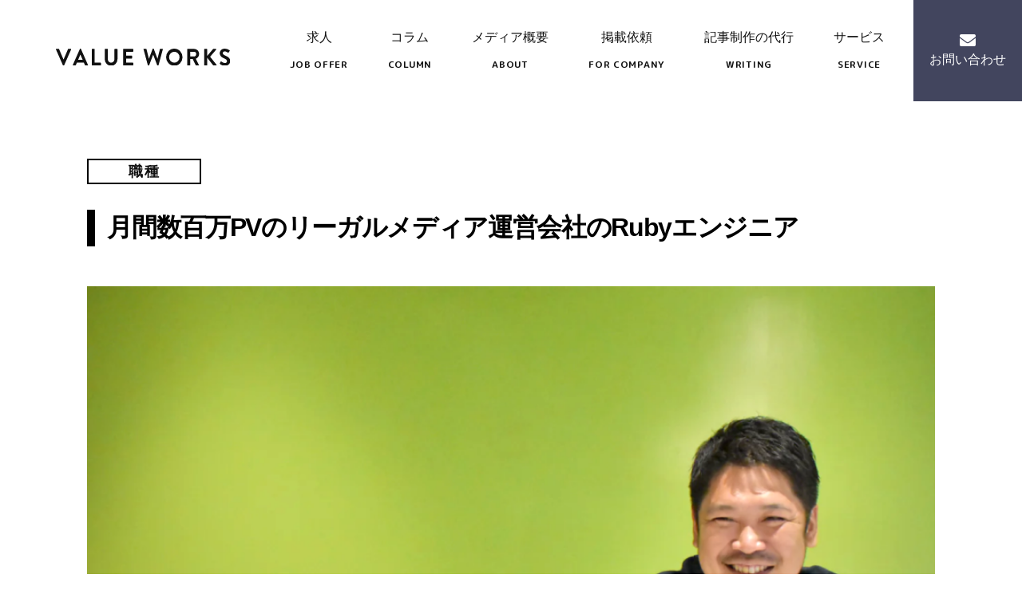

--- FILE ---
content_type: text/html; charset=UTF-8
request_url: https://value-works.jp/job/asiro-rubyengineer/
body_size: 16208
content:
<!DOCTYPE html>

<html class="no-js" dir="ltr" lang="ja" xmlns:fb="https://www.facebook.com/2008/fbml" xmlns:addthis="https://www.addthis.com/help/api-spec"  prefix="og: https://ogp.me/ns#">

<head>
	<meta charset="UTF-8">
	<meta name="viewport" content="width=device-width, initial-scale=1.0">
	<meta name="theme-color" content="#42455e">
	<link rel="profile" href="https://gmpg.org/xfn/11">
	<link href="https://use.fontawesome.com/releases/v5.10.2/css/all.css" rel="stylesheet">
	<link rel="stylesheet" href="https://cdnjs.cloudflare.com/ajax/libs/animate.css/3.5.2/animate.min.css">
	<link href="https://fonts.googleapis.com/css2?family=M+PLUS+Rounded+1c:wght@400;500;700&family=Montserrat:wght@700&display=swap" rel="stylesheet">
	<link rel="stylesheet" href="https://cdnjs.cloudflare.com/ajax/libs/slick-carousel/1.9.0/slick.min.css">
	<link rel="stylesheet" href="https://cdnjs.cloudflare.com/ajax/libs/slick-carousel/1.9.0/slick-theme.min.css">
	<link href="https://fonts.googleapis.com/css2?family=Montserrat:wght@500;700&display=swap" rel="stylesheet">

	<title>月間数百万PVのリーガルメディア運営会社のRubyエンジニア | VALUE WORKS</title>

		<!-- All in One SEO 4.9.3 - aioseo.com -->
	<meta name="robots" content="max-image-preview:large" />
	<meta name="author" content="20200807@valueworks.jp"/>
	<link rel="canonical" href="https://value-works.jp/job/asiro-rubyengineer/" />
	<meta name="generator" content="All in One SEO (AIOSEO) 4.9.3" />
		<meta property="og:locale" content="ja_JP" />
		<meta property="og:site_name" content="VALUE WORKS | 転職者と求人企業のよりよい出会いのための情報を制作・発信。ここでしかわからない求人情報や役立つコラムが満載。" />
		<meta property="og:type" content="article" />
		<meta property="og:title" content="月間数百万PVのリーガルメディア運営会社のRubyエンジニア | VALUE WORKS" />
		<meta property="og:url" content="https://value-works.jp/job/asiro-rubyengineer/" />
		<meta property="og:image" content="https://value-works.jp/wp-content/uploads/2023/06/02.png" />
		<meta property="og:image:secure_url" content="https://value-works.jp/wp-content/uploads/2023/06/02.png" />
		<meta property="og:image:width" content="1536" />
		<meta property="og:image:height" content="864" />
		<meta property="article:published_time" content="2023-06-06T01:04:52+00:00" />
		<meta property="article:modified_time" content="2023-06-06T23:47:02+00:00" />
		<meta name="twitter:card" content="summary" />
		<meta name="twitter:title" content="月間数百万PVのリーガルメディア運営会社のRubyエンジニア | VALUE WORKS" />
		<meta name="twitter:image" content="https://value-works.jp/wp-content/uploads/2023/06/02.png" />
		<script type="application/ld+json" class="aioseo-schema">
			{"@context":"https:\/\/schema.org","@graph":[{"@type":"BlogPosting","@id":"https:\/\/value-works.jp\/job\/asiro-rubyengineer\/#blogposting","name":"\u6708\u9593\u6570\u767e\u4e07PV\u306e\u30ea\u30fc\u30ac\u30eb\u30e1\u30c7\u30a3\u30a2\u904b\u55b6\u4f1a\u793e\u306eRuby\u30a8\u30f3\u30b8\u30cb\u30a2 | VALUE WORKS","headline":"\u6708\u9593\u6570\u767e\u4e07PV\u306e\u30ea\u30fc\u30ac\u30eb\u30e1\u30c7\u30a3\u30a2\u904b\u55b6\u4f1a\u793e\u306eRuby\u30a8\u30f3\u30b8\u30cb\u30a2","author":{"@id":"https:\/\/value-works.jp\/author\/20200807valueworks-jp\/#author"},"publisher":{"@id":"https:\/\/value-works.jp\/#organization"},"image":{"@type":"ImageObject","url":"https:\/\/value-works.jp\/wp-content\/uploads\/2023\/06\/02.png","width":1536,"height":864},"datePublished":"2023-06-06T10:04:52+09:00","dateModified":"2023-06-07T08:47:02+09:00","inLanguage":"ja","mainEntityOfPage":{"@id":"https:\/\/value-works.jp\/job\/asiro-rubyengineer\/#webpage"},"isPartOf":{"@id":"https:\/\/value-works.jp\/job\/asiro-rubyengineer\/#webpage"},"articleSection":"\u8077\u7a2e, \u6771\u4eac\u90fd\u65b0\u5bbf\u533a\u897f\u65b0\u5bbf, Ruby\u30a8\u30f3\u30b8\u30cb\u30a2, \u30d5\u30eb\u30ea\u30e2\u30fc\u30c8\u30ef\u30fc\u30af\u53ef, \u5b8c\u5168\u9031\u4f112\u65e5\u5236"},{"@type":"BreadcrumbList","@id":"https:\/\/value-works.jp\/job\/asiro-rubyengineer\/#breadcrumblist","itemListElement":[{"@type":"ListItem","@id":"https:\/\/value-works.jp#listItem","position":1,"name":"\u5bb6","item":"https:\/\/value-works.jp","nextItem":{"@type":"ListItem","@id":"https:\/\/value-works.jp\/job\/#listItem","name":"\u8077\u7a2e"}},{"@type":"ListItem","@id":"https:\/\/value-works.jp\/job\/#listItem","position":2,"name":"\u8077\u7a2e","item":"https:\/\/value-works.jp\/job\/","nextItem":{"@type":"ListItem","@id":"https:\/\/value-works.jp\/job\/asiro-rubyengineer\/#listItem","name":"\u6708\u9593\u6570\u767e\u4e07PV\u306e\u30ea\u30fc\u30ac\u30eb\u30e1\u30c7\u30a3\u30a2\u904b\u55b6\u4f1a\u793e\u306eRuby\u30a8\u30f3\u30b8\u30cb\u30a2"},"previousItem":{"@type":"ListItem","@id":"https:\/\/value-works.jp#listItem","name":"\u5bb6"}},{"@type":"ListItem","@id":"https:\/\/value-works.jp\/job\/asiro-rubyengineer\/#listItem","position":3,"name":"\u6708\u9593\u6570\u767e\u4e07PV\u306e\u30ea\u30fc\u30ac\u30eb\u30e1\u30c7\u30a3\u30a2\u904b\u55b6\u4f1a\u793e\u306eRuby\u30a8\u30f3\u30b8\u30cb\u30a2","previousItem":{"@type":"ListItem","@id":"https:\/\/value-works.jp\/job\/#listItem","name":"\u8077\u7a2e"}}]},{"@type":"Organization","@id":"https:\/\/value-works.jp\/#organization","name":"VALUE WORKS","description":"\u8ee2\u8077\u8005\u3068\u6c42\u4eba\u4f01\u696d\u306e\u3088\u308a\u3088\u3044\u51fa\u4f1a\u3044\u306e\u305f\u3081\u306e\u60c5\u5831\u3092\u5236\u4f5c\u30fb\u767a\u4fe1\u3002\u3053\u3053\u3067\u3057\u304b\u308f\u304b\u3089\u306a\u3044\u6c42\u4eba\u60c5\u5831\u3084\u5f79\u7acb\u3064\u30b3\u30e9\u30e0\u304c\u6e80\u8f09\u3002","url":"https:\/\/value-works.jp\/","logo":{"@type":"ImageObject","url":"https:\/\/value-works.jp\/wp-content\/uploads\/2023\/12\/\u4f1a\u793e\u30ed\u30b4.png","@id":"https:\/\/value-works.jp\/job\/asiro-rubyengineer\/#organizationLogo","width":356,"height":64},"image":{"@id":"https:\/\/value-works.jp\/job\/asiro-rubyengineer\/#organizationLogo"}},{"@type":"Person","@id":"https:\/\/value-works.jp\/author\/20200807valueworks-jp\/#author","url":"https:\/\/value-works.jp\/author\/20200807valueworks-jp\/","name":"20200807@valueworks.jp","image":{"@type":"ImageObject","@id":"https:\/\/value-works.jp\/job\/asiro-rubyengineer\/#authorImage","url":"https:\/\/secure.gravatar.com\/avatar\/8a02b8ec5e08c28369c244245263df06?s=96&d=mm&r=g","width":96,"height":96,"caption":"20200807@valueworks.jp"}},{"@type":"WebPage","@id":"https:\/\/value-works.jp\/job\/asiro-rubyengineer\/#webpage","url":"https:\/\/value-works.jp\/job\/asiro-rubyengineer\/","name":"\u6708\u9593\u6570\u767e\u4e07PV\u306e\u30ea\u30fc\u30ac\u30eb\u30e1\u30c7\u30a3\u30a2\u904b\u55b6\u4f1a\u793e\u306eRuby\u30a8\u30f3\u30b8\u30cb\u30a2 | VALUE WORKS","inLanguage":"ja","isPartOf":{"@id":"https:\/\/value-works.jp\/#website"},"breadcrumb":{"@id":"https:\/\/value-works.jp\/job\/asiro-rubyengineer\/#breadcrumblist"},"author":{"@id":"https:\/\/value-works.jp\/author\/20200807valueworks-jp\/#author"},"creator":{"@id":"https:\/\/value-works.jp\/author\/20200807valueworks-jp\/#author"},"image":{"@type":"ImageObject","url":"https:\/\/value-works.jp\/wp-content\/uploads\/2023\/06\/02.png","@id":"https:\/\/value-works.jp\/job\/asiro-rubyengineer\/#mainImage","width":1536,"height":864},"primaryImageOfPage":{"@id":"https:\/\/value-works.jp\/job\/asiro-rubyengineer\/#mainImage"},"datePublished":"2023-06-06T10:04:52+09:00","dateModified":"2023-06-07T08:47:02+09:00"},{"@type":"WebSite","@id":"https:\/\/value-works.jp\/#website","url":"https:\/\/value-works.jp\/","name":"VALUE WORKS","description":"\u8ee2\u8077\u8005\u3068\u6c42\u4eba\u4f01\u696d\u306e\u3088\u308a\u3088\u3044\u51fa\u4f1a\u3044\u306e\u305f\u3081\u306e\u60c5\u5831\u3092\u5236\u4f5c\u30fb\u767a\u4fe1\u3002\u3053\u3053\u3067\u3057\u304b\u308f\u304b\u3089\u306a\u3044\u6c42\u4eba\u60c5\u5831\u3084\u5f79\u7acb\u3064\u30b3\u30e9\u30e0\u304c\u6e80\u8f09\u3002","inLanguage":"ja","publisher":{"@id":"https:\/\/value-works.jp\/#organization"}}]}
		</script>
		<!-- All in One SEO -->

<link rel='dns-prefetch' href='//webfonts.xserver.jp' />
<link rel='dns-prefetch' href='//static.addtoany.com' />
<link rel='dns-prefetch' href='//s7.addthis.com' />
<link rel="alternate" type="application/rss+xml" title="VALUE WORKS &raquo; フィード" href="https://value-works.jp/feed/" />
<link rel="alternate" type="application/rss+xml" title="VALUE WORKS &raquo; コメントフィード" href="https://value-works.jp/comments/feed/" />
<link rel="alternate" type="application/rss+xml" title="VALUE WORKS &raquo; 月間数百万PVのリーガルメディア運営会社のRubyエンジニア のコメントのフィード" href="https://value-works.jp/job/asiro-rubyengineer/feed/" />
<script>
window._wpemojiSettings = {"baseUrl":"https:\/\/s.w.org\/images\/core\/emoji\/15.0.3\/72x72\/","ext":".png","svgUrl":"https:\/\/s.w.org\/images\/core\/emoji\/15.0.3\/svg\/","svgExt":".svg","source":{"concatemoji":"https:\/\/value-works.jp\/wp-includes\/js\/wp-emoji-release.min.js?ver=6.6.4"}};
/*! This file is auto-generated */
!function(i,n){var o,s,e;function c(e){try{var t={supportTests:e,timestamp:(new Date).valueOf()};sessionStorage.setItem(o,JSON.stringify(t))}catch(e){}}function p(e,t,n){e.clearRect(0,0,e.canvas.width,e.canvas.height),e.fillText(t,0,0);var t=new Uint32Array(e.getImageData(0,0,e.canvas.width,e.canvas.height).data),r=(e.clearRect(0,0,e.canvas.width,e.canvas.height),e.fillText(n,0,0),new Uint32Array(e.getImageData(0,0,e.canvas.width,e.canvas.height).data));return t.every(function(e,t){return e===r[t]})}function u(e,t,n){switch(t){case"flag":return n(e,"\ud83c\udff3\ufe0f\u200d\u26a7\ufe0f","\ud83c\udff3\ufe0f\u200b\u26a7\ufe0f")?!1:!n(e,"\ud83c\uddfa\ud83c\uddf3","\ud83c\uddfa\u200b\ud83c\uddf3")&&!n(e,"\ud83c\udff4\udb40\udc67\udb40\udc62\udb40\udc65\udb40\udc6e\udb40\udc67\udb40\udc7f","\ud83c\udff4\u200b\udb40\udc67\u200b\udb40\udc62\u200b\udb40\udc65\u200b\udb40\udc6e\u200b\udb40\udc67\u200b\udb40\udc7f");case"emoji":return!n(e,"\ud83d\udc26\u200d\u2b1b","\ud83d\udc26\u200b\u2b1b")}return!1}function f(e,t,n){var r="undefined"!=typeof WorkerGlobalScope&&self instanceof WorkerGlobalScope?new OffscreenCanvas(300,150):i.createElement("canvas"),a=r.getContext("2d",{willReadFrequently:!0}),o=(a.textBaseline="top",a.font="600 32px Arial",{});return e.forEach(function(e){o[e]=t(a,e,n)}),o}function t(e){var t=i.createElement("script");t.src=e,t.defer=!0,i.head.appendChild(t)}"undefined"!=typeof Promise&&(o="wpEmojiSettingsSupports",s=["flag","emoji"],n.supports={everything:!0,everythingExceptFlag:!0},e=new Promise(function(e){i.addEventListener("DOMContentLoaded",e,{once:!0})}),new Promise(function(t){var n=function(){try{var e=JSON.parse(sessionStorage.getItem(o));if("object"==typeof e&&"number"==typeof e.timestamp&&(new Date).valueOf()<e.timestamp+604800&&"object"==typeof e.supportTests)return e.supportTests}catch(e){}return null}();if(!n){if("undefined"!=typeof Worker&&"undefined"!=typeof OffscreenCanvas&&"undefined"!=typeof URL&&URL.createObjectURL&&"undefined"!=typeof Blob)try{var e="postMessage("+f.toString()+"("+[JSON.stringify(s),u.toString(),p.toString()].join(",")+"));",r=new Blob([e],{type:"text/javascript"}),a=new Worker(URL.createObjectURL(r),{name:"wpTestEmojiSupports"});return void(a.onmessage=function(e){c(n=e.data),a.terminate(),t(n)})}catch(e){}c(n=f(s,u,p))}t(n)}).then(function(e){for(var t in e)n.supports[t]=e[t],n.supports.everything=n.supports.everything&&n.supports[t],"flag"!==t&&(n.supports.everythingExceptFlag=n.supports.everythingExceptFlag&&n.supports[t]);n.supports.everythingExceptFlag=n.supports.everythingExceptFlag&&!n.supports.flag,n.DOMReady=!1,n.readyCallback=function(){n.DOMReady=!0}}).then(function(){return e}).then(function(){var e;n.supports.everything||(n.readyCallback(),(e=n.source||{}).concatemoji?t(e.concatemoji):e.wpemoji&&e.twemoji&&(t(e.twemoji),t(e.wpemoji)))}))}((window,document),window._wpemojiSettings);
</script>
<style id='wp-emoji-styles-inline-css'>

	img.wp-smiley, img.emoji {
		display: inline !important;
		border: none !important;
		box-shadow: none !important;
		height: 1em !important;
		width: 1em !important;
		margin: 0 0.07em !important;
		vertical-align: -0.1em !important;
		background: none !important;
		padding: 0 !important;
	}
</style>
<link rel='stylesheet' id='wp-block-library-css' href='https://value-works.jp/wp-includes/css/dist/block-library/style.min.css?ver=6.6.4' media='all' />
<link rel='stylesheet' id='aioseo/css/src/vue/standalone/blocks/table-of-contents/global.scss-css' href='https://value-works.jp/wp-content/plugins/all-in-one-seo-pack/dist/Lite/assets/css/table-of-contents/global.e90f6d47.css?ver=4.9.3' media='all' />
<style id='classic-theme-styles-inline-css'>
/*! This file is auto-generated */
.wp-block-button__link{color:#fff;background-color:#32373c;border-radius:9999px;box-shadow:none;text-decoration:none;padding:calc(.667em + 2px) calc(1.333em + 2px);font-size:1.125em}.wp-block-file__button{background:#32373c;color:#fff;text-decoration:none}
</style>
<style id='global-styles-inline-css'>
:root{--wp--preset--aspect-ratio--square: 1;--wp--preset--aspect-ratio--4-3: 4/3;--wp--preset--aspect-ratio--3-4: 3/4;--wp--preset--aspect-ratio--3-2: 3/2;--wp--preset--aspect-ratio--2-3: 2/3;--wp--preset--aspect-ratio--16-9: 16/9;--wp--preset--aspect-ratio--9-16: 9/16;--wp--preset--color--black: #000000;--wp--preset--color--cyan-bluish-gray: #abb8c3;--wp--preset--color--white: #ffffff;--wp--preset--color--pale-pink: #f78da7;--wp--preset--color--vivid-red: #cf2e2e;--wp--preset--color--luminous-vivid-orange: #ff6900;--wp--preset--color--luminous-vivid-amber: #fcb900;--wp--preset--color--light-green-cyan: #7bdcb5;--wp--preset--color--vivid-green-cyan: #00d084;--wp--preset--color--pale-cyan-blue: #8ed1fc;--wp--preset--color--vivid-cyan-blue: #0693e3;--wp--preset--color--vivid-purple: #9b51e0;--wp--preset--color--accent: #cd2653;--wp--preset--color--primary: #000000;--wp--preset--color--secondary: #6d6d6d;--wp--preset--color--subtle-background: #dcd7ca;--wp--preset--color--background: #f5efe0;--wp--preset--gradient--vivid-cyan-blue-to-vivid-purple: linear-gradient(135deg,rgba(6,147,227,1) 0%,rgb(155,81,224) 100%);--wp--preset--gradient--light-green-cyan-to-vivid-green-cyan: linear-gradient(135deg,rgb(122,220,180) 0%,rgb(0,208,130) 100%);--wp--preset--gradient--luminous-vivid-amber-to-luminous-vivid-orange: linear-gradient(135deg,rgba(252,185,0,1) 0%,rgba(255,105,0,1) 100%);--wp--preset--gradient--luminous-vivid-orange-to-vivid-red: linear-gradient(135deg,rgba(255,105,0,1) 0%,rgb(207,46,46) 100%);--wp--preset--gradient--very-light-gray-to-cyan-bluish-gray: linear-gradient(135deg,rgb(238,238,238) 0%,rgb(169,184,195) 100%);--wp--preset--gradient--cool-to-warm-spectrum: linear-gradient(135deg,rgb(74,234,220) 0%,rgb(151,120,209) 20%,rgb(207,42,186) 40%,rgb(238,44,130) 60%,rgb(251,105,98) 80%,rgb(254,248,76) 100%);--wp--preset--gradient--blush-light-purple: linear-gradient(135deg,rgb(255,206,236) 0%,rgb(152,150,240) 100%);--wp--preset--gradient--blush-bordeaux: linear-gradient(135deg,rgb(254,205,165) 0%,rgb(254,45,45) 50%,rgb(107,0,62) 100%);--wp--preset--gradient--luminous-dusk: linear-gradient(135deg,rgb(255,203,112) 0%,rgb(199,81,192) 50%,rgb(65,88,208) 100%);--wp--preset--gradient--pale-ocean: linear-gradient(135deg,rgb(255,245,203) 0%,rgb(182,227,212) 50%,rgb(51,167,181) 100%);--wp--preset--gradient--electric-grass: linear-gradient(135deg,rgb(202,248,128) 0%,rgb(113,206,126) 100%);--wp--preset--gradient--midnight: linear-gradient(135deg,rgb(2,3,129) 0%,rgb(40,116,252) 100%);--wp--preset--font-size--small: 18px;--wp--preset--font-size--medium: 20px;--wp--preset--font-size--large: 26.25px;--wp--preset--font-size--x-large: 42px;--wp--preset--font-size--normal: 21px;--wp--preset--font-size--larger: 32px;--wp--preset--spacing--20: 0.44rem;--wp--preset--spacing--30: 0.67rem;--wp--preset--spacing--40: 1rem;--wp--preset--spacing--50: 1.5rem;--wp--preset--spacing--60: 2.25rem;--wp--preset--spacing--70: 3.38rem;--wp--preset--spacing--80: 5.06rem;--wp--preset--shadow--natural: 6px 6px 9px rgba(0, 0, 0, 0.2);--wp--preset--shadow--deep: 12px 12px 50px rgba(0, 0, 0, 0.4);--wp--preset--shadow--sharp: 6px 6px 0px rgba(0, 0, 0, 0.2);--wp--preset--shadow--outlined: 6px 6px 0px -3px rgba(255, 255, 255, 1), 6px 6px rgba(0, 0, 0, 1);--wp--preset--shadow--crisp: 6px 6px 0px rgba(0, 0, 0, 1);}:where(.is-layout-flex){gap: 0.5em;}:where(.is-layout-grid){gap: 0.5em;}body .is-layout-flex{display: flex;}.is-layout-flex{flex-wrap: wrap;align-items: center;}.is-layout-flex > :is(*, div){margin: 0;}body .is-layout-grid{display: grid;}.is-layout-grid > :is(*, div){margin: 0;}:where(.wp-block-columns.is-layout-flex){gap: 2em;}:where(.wp-block-columns.is-layout-grid){gap: 2em;}:where(.wp-block-post-template.is-layout-flex){gap: 1.25em;}:where(.wp-block-post-template.is-layout-grid){gap: 1.25em;}.has-black-color{color: var(--wp--preset--color--black) !important;}.has-cyan-bluish-gray-color{color: var(--wp--preset--color--cyan-bluish-gray) !important;}.has-white-color{color: var(--wp--preset--color--white) !important;}.has-pale-pink-color{color: var(--wp--preset--color--pale-pink) !important;}.has-vivid-red-color{color: var(--wp--preset--color--vivid-red) !important;}.has-luminous-vivid-orange-color{color: var(--wp--preset--color--luminous-vivid-orange) !important;}.has-luminous-vivid-amber-color{color: var(--wp--preset--color--luminous-vivid-amber) !important;}.has-light-green-cyan-color{color: var(--wp--preset--color--light-green-cyan) !important;}.has-vivid-green-cyan-color{color: var(--wp--preset--color--vivid-green-cyan) !important;}.has-pale-cyan-blue-color{color: var(--wp--preset--color--pale-cyan-blue) !important;}.has-vivid-cyan-blue-color{color: var(--wp--preset--color--vivid-cyan-blue) !important;}.has-vivid-purple-color{color: var(--wp--preset--color--vivid-purple) !important;}.has-black-background-color{background-color: var(--wp--preset--color--black) !important;}.has-cyan-bluish-gray-background-color{background-color: var(--wp--preset--color--cyan-bluish-gray) !important;}.has-white-background-color{background-color: var(--wp--preset--color--white) !important;}.has-pale-pink-background-color{background-color: var(--wp--preset--color--pale-pink) !important;}.has-vivid-red-background-color{background-color: var(--wp--preset--color--vivid-red) !important;}.has-luminous-vivid-orange-background-color{background-color: var(--wp--preset--color--luminous-vivid-orange) !important;}.has-luminous-vivid-amber-background-color{background-color: var(--wp--preset--color--luminous-vivid-amber) !important;}.has-light-green-cyan-background-color{background-color: var(--wp--preset--color--light-green-cyan) !important;}.has-vivid-green-cyan-background-color{background-color: var(--wp--preset--color--vivid-green-cyan) !important;}.has-pale-cyan-blue-background-color{background-color: var(--wp--preset--color--pale-cyan-blue) !important;}.has-vivid-cyan-blue-background-color{background-color: var(--wp--preset--color--vivid-cyan-blue) !important;}.has-vivid-purple-background-color{background-color: var(--wp--preset--color--vivid-purple) !important;}.has-black-border-color{border-color: var(--wp--preset--color--black) !important;}.has-cyan-bluish-gray-border-color{border-color: var(--wp--preset--color--cyan-bluish-gray) !important;}.has-white-border-color{border-color: var(--wp--preset--color--white) !important;}.has-pale-pink-border-color{border-color: var(--wp--preset--color--pale-pink) !important;}.has-vivid-red-border-color{border-color: var(--wp--preset--color--vivid-red) !important;}.has-luminous-vivid-orange-border-color{border-color: var(--wp--preset--color--luminous-vivid-orange) !important;}.has-luminous-vivid-amber-border-color{border-color: var(--wp--preset--color--luminous-vivid-amber) !important;}.has-light-green-cyan-border-color{border-color: var(--wp--preset--color--light-green-cyan) !important;}.has-vivid-green-cyan-border-color{border-color: var(--wp--preset--color--vivid-green-cyan) !important;}.has-pale-cyan-blue-border-color{border-color: var(--wp--preset--color--pale-cyan-blue) !important;}.has-vivid-cyan-blue-border-color{border-color: var(--wp--preset--color--vivid-cyan-blue) !important;}.has-vivid-purple-border-color{border-color: var(--wp--preset--color--vivid-purple) !important;}.has-vivid-cyan-blue-to-vivid-purple-gradient-background{background: var(--wp--preset--gradient--vivid-cyan-blue-to-vivid-purple) !important;}.has-light-green-cyan-to-vivid-green-cyan-gradient-background{background: var(--wp--preset--gradient--light-green-cyan-to-vivid-green-cyan) !important;}.has-luminous-vivid-amber-to-luminous-vivid-orange-gradient-background{background: var(--wp--preset--gradient--luminous-vivid-amber-to-luminous-vivid-orange) !important;}.has-luminous-vivid-orange-to-vivid-red-gradient-background{background: var(--wp--preset--gradient--luminous-vivid-orange-to-vivid-red) !important;}.has-very-light-gray-to-cyan-bluish-gray-gradient-background{background: var(--wp--preset--gradient--very-light-gray-to-cyan-bluish-gray) !important;}.has-cool-to-warm-spectrum-gradient-background{background: var(--wp--preset--gradient--cool-to-warm-spectrum) !important;}.has-blush-light-purple-gradient-background{background: var(--wp--preset--gradient--blush-light-purple) !important;}.has-blush-bordeaux-gradient-background{background: var(--wp--preset--gradient--blush-bordeaux) !important;}.has-luminous-dusk-gradient-background{background: var(--wp--preset--gradient--luminous-dusk) !important;}.has-pale-ocean-gradient-background{background: var(--wp--preset--gradient--pale-ocean) !important;}.has-electric-grass-gradient-background{background: var(--wp--preset--gradient--electric-grass) !important;}.has-midnight-gradient-background{background: var(--wp--preset--gradient--midnight) !important;}.has-small-font-size{font-size: var(--wp--preset--font-size--small) !important;}.has-medium-font-size{font-size: var(--wp--preset--font-size--medium) !important;}.has-large-font-size{font-size: var(--wp--preset--font-size--large) !important;}.has-x-large-font-size{font-size: var(--wp--preset--font-size--x-large) !important;}
:where(.wp-block-post-template.is-layout-flex){gap: 1.25em;}:where(.wp-block-post-template.is-layout-grid){gap: 1.25em;}
:where(.wp-block-columns.is-layout-flex){gap: 2em;}:where(.wp-block-columns.is-layout-grid){gap: 2em;}
:root :where(.wp-block-pullquote){font-size: 1.5em;line-height: 1.6;}
</style>
<link rel='stylesheet' id='toc-screen-css' href='https://value-works.jp/wp-content/plugins/table-of-contents-plus/screen.min.css?ver=2411.1' media='all' />
<link rel='stylesheet' id='ez-toc-css' href='https://value-works.jp/wp-content/plugins/easy-table-of-contents/assets/css/screen.min.css?ver=2.0.80' media='all' />
<style id='ez-toc-inline-css'>
div#ez-toc-container .ez-toc-title {font-size: 120%;}div#ez-toc-container .ez-toc-title {font-weight: 500;}div#ez-toc-container ul li , div#ez-toc-container ul li a {font-size: 95%;}div#ez-toc-container ul li , div#ez-toc-container ul li a {font-weight: 500;}div#ez-toc-container nav ul ul li {font-size: 90%;}.ez-toc-box-title {font-weight: bold; margin-bottom: 10px; text-align: center; text-transform: uppercase; letter-spacing: 1px; color: #666; padding-bottom: 5px;position:absolute;top:-4%;left:5%;background-color: inherit;transition: top 0.3s ease;}.ez-toc-box-title.toc-closed {top:-25%;}
.ez-toc-container-direction {direction: ltr;}.ez-toc-counter ul{counter-reset: item ;}.ez-toc-counter nav ul li a::before {content: counters(item, '.', decimal) '. ';display: inline-block;counter-increment: item;flex-grow: 0;flex-shrink: 0;margin-right: .2em; float: left; }.ez-toc-widget-direction {direction: ltr;}.ez-toc-widget-container ul{counter-reset: item ;}.ez-toc-widget-container nav ul li a::before {content: counters(item, '.', decimal) '. ';display: inline-block;counter-increment: item;flex-grow: 0;flex-shrink: 0;margin-right: .2em; float: left; }
</style>
<link rel='stylesheet' id='twentytwenty-style-css' href='https://value-works.jp/wp-content/themes/valueworks/style.css?ver=1.5' media='all' />
<style id='twentytwenty-style-inline-css'>
.color-accent,.color-accent-hover:hover,.color-accent-hover:focus,:root .has-accent-color,.has-drop-cap:not(:focus):first-letter,.wp-block-button.is-style-outline,a { color: #cd2653; }blockquote,.border-color-accent,.border-color-accent-hover:hover,.border-color-accent-hover:focus { border-color: #cd2653; }button,.button,.faux-button,.wp-block-button__link,.wp-block-file .wp-block-file__button,input[type="button"],input[type="reset"],input[type="submit"],.bg-accent,.bg-accent-hover:hover,.bg-accent-hover:focus,:root .has-accent-background-color,.comment-reply-link { background-color: #cd2653; }.fill-children-accent,.fill-children-accent * { fill: #cd2653; }body,.entry-title a,:root .has-primary-color { color: #000000; }:root .has-primary-background-color { background-color: #000000; }cite,figcaption,.wp-caption-text,.post-meta,.entry-content .wp-block-archives li,.entry-content .wp-block-categories li,.entry-content .wp-block-latest-posts li,.wp-block-latest-comments__comment-date,.wp-block-latest-posts__post-date,.wp-block-embed figcaption,.wp-block-image figcaption,.wp-block-pullquote cite,.comment-metadata,.comment-respond .comment-notes,.comment-respond .logged-in-as,.pagination .dots,.entry-content hr:not(.has-background),hr.styled-separator,:root .has-secondary-color { color: #6d6d6d; }:root .has-secondary-background-color { background-color: #6d6d6d; }pre,fieldset,input,textarea,table,table *,hr { border-color: #dcd7ca; }caption,code,code,kbd,samp,.wp-block-table.is-style-stripes tbody tr:nth-child(odd),:root .has-subtle-background-background-color { background-color: #dcd7ca; }.wp-block-table.is-style-stripes { border-bottom-color: #dcd7ca; }.wp-block-latest-posts.is-grid li { border-top-color: #dcd7ca; }:root .has-subtle-background-color { color: #dcd7ca; }body:not(.overlay-header) .primary-menu > li > a,body:not(.overlay-header) .primary-menu > li > .icon,.modal-menu a,.footer-menu a, .footer-widgets a,#site-footer .wp-block-button.is-style-outline,.wp-block-pullquote:before,.singular:not(.overlay-header) .entry-header a,.archive-header a,.header-footer-group .color-accent,.header-footer-group .color-accent-hover:hover { color: #cd2653; }.social-icons a,#site-footer button:not(.toggle),#site-footer .button,#site-footer .faux-button,#site-footer .wp-block-button__link,#site-footer .wp-block-file__button,#site-footer input[type="button"],#site-footer input[type="reset"],#site-footer input[type="submit"] { background-color: #cd2653; }.header-footer-group,body:not(.overlay-header) #site-header .toggle,.menu-modal .toggle { color: #000000; }body:not(.overlay-header) .primary-menu ul { background-color: #000000; }body:not(.overlay-header) .primary-menu > li > ul:after { border-bottom-color: #000000; }body:not(.overlay-header) .primary-menu ul ul:after { border-left-color: #000000; }.site-description,body:not(.overlay-header) .toggle-inner .toggle-text,.widget .post-date,.widget .rss-date,.widget_archive li,.widget_categories li,.widget cite,.widget_pages li,.widget_meta li,.widget_nav_menu li,.powered-by-wordpress,.to-the-top,.singular .entry-header .post-meta,.singular:not(.overlay-header) .entry-header .post-meta a { color: #6d6d6d; }.header-footer-group pre,.header-footer-group fieldset,.header-footer-group input,.header-footer-group textarea,.header-footer-group table,.header-footer-group table *,.footer-nav-widgets-wrapper,#site-footer,.menu-modal nav *,.footer-widgets-outer-wrapper,.footer-top { border-color: #dcd7ca; }.header-footer-group table caption,body:not(.overlay-header) .header-inner .toggle-wrapper::before { background-color: #dcd7ca; }
body,input,textarea,button,.button,.faux-button,.wp-block-button__link,.wp-block-file__button,.has-drop-cap:not(:focus)::first-letter,.has-drop-cap:not(:focus)::first-letter,.entry-content .wp-block-archives,.entry-content .wp-block-categories,.entry-content .wp-block-cover-image,.entry-content .wp-block-latest-comments,.entry-content .wp-block-latest-posts,.entry-content .wp-block-pullquote,.entry-content .wp-block-quote.is-large,.entry-content .wp-block-quote.is-style-large,.entry-content .wp-block-archives *,.entry-content .wp-block-categories *,.entry-content .wp-block-latest-posts *,.entry-content .wp-block-latest-comments *,.entry-content p,.entry-content ol,.entry-content ul,.entry-content dl,.entry-content dt,.entry-content cite,.entry-content figcaption,.entry-content .wp-caption-text,.comment-content p,.comment-content ol,.comment-content ul,.comment-content dl,.comment-content dt,.comment-content cite,.comment-content figcaption,.comment-content .wp-caption-text,.widget_text p,.widget_text ol,.widget_text ul,.widget_text dl,.widget_text dt,.widget-content .rssSummary,.widget-content cite,.widget-content figcaption,.widget-content .wp-caption-text { font-family: sans-serif; }
</style>
<link rel='stylesheet' id='twentytwenty-print-style-css' href='https://value-works.jp/wp-content/themes/valueworks/print.css?ver=1.5' media='print' />
<link rel='stylesheet' id='yarpp-thumbnails-css' href='https://value-works.jp/wp-content/plugins/yet-another-related-posts-plugin/style/styles_thumbnails.css?ver=5.30.11' media='all' />
<style id='yarpp-thumbnails-inline-css'>
.yarpp-thumbnails-horizontal .yarpp-thumbnail {width: 160px;height: 200px;margin: 5px;margin-left: 0px;}.yarpp-thumbnail > img, .yarpp-thumbnail-default {width: 150px;height: 150px;margin: 5px;}.yarpp-thumbnails-horizontal .yarpp-thumbnail-title {margin: 7px;margin-top: 0px;width: 150px;}.yarpp-thumbnail-default > img {min-height: 150px;min-width: 150px;}
</style>
<link rel='stylesheet' id='addthis_all_pages-css' href='https://value-works.jp/wp-content/plugins/addthis/frontend/build/addthis_wordpress_public.min.css?ver=6.6.4' media='all' />
<link rel='stylesheet' id='addtoany-css' href='https://value-works.jp/wp-content/plugins/add-to-any/addtoany.min.css?ver=1.16' media='all' />
<script src="https://value-works.jp/wp-includes/js/jquery/jquery.min.js?ver=3.7.1" id="jquery-core-js"></script>
<script src="https://value-works.jp/wp-includes/js/jquery/jquery-migrate.min.js?ver=3.4.1" id="jquery-migrate-js"></script>
<script src="//webfonts.xserver.jp/js/xserverv3.js?fadein=0&amp;ver=2.0.9" id="typesquare_std-js"></script>
<script id="addtoany-core-js-before">
window.a2a_config=window.a2a_config||{};a2a_config.callbacks=[];a2a_config.overlays=[];a2a_config.templates={};a2a_localize = {
	Share: "共有",
	Save: "ブックマーク",
	Subscribe: "購読",
	Email: "メール",
	Bookmark: "ブックマーク",
	ShowAll: "すべて表示する",
	ShowLess: "小さく表示する",
	FindServices: "サービスを探す",
	FindAnyServiceToAddTo: "追加するサービスを今すぐ探す",
	PoweredBy: "Powered by",
	ShareViaEmail: "メールでシェアする",
	SubscribeViaEmail: "メールで購読する",
	BookmarkInYourBrowser: "ブラウザにブックマーク",
	BookmarkInstructions: "このページをブックマークするには、 Ctrl+D または \u2318+D を押下。",
	AddToYourFavorites: "お気に入りに追加",
	SendFromWebOrProgram: "任意のメールアドレスまたはメールプログラムから送信",
	EmailProgram: "メールプログラム",
	More: "詳細&#8230;",
	ThanksForSharing: "共有ありがとうございます !",
	ThanksForFollowing: "フォローありがとうございます !"
};
</script>
<script defer src="https://static.addtoany.com/menu/page.js" id="addtoany-core-js"></script>
<script defer src="https://value-works.jp/wp-content/plugins/add-to-any/addtoany.min.js?ver=1.1" id="addtoany-jquery-js"></script>
<script src="https://value-works.jp/wp-content/themes/valueworks/assets/js/index.js?ver=1.5" id="twentytwenty-js-js" async></script>
<link rel="https://api.w.org/" href="https://value-works.jp/wp-json/" /><link rel="alternate" title="JSON" type="application/json" href="https://value-works.jp/wp-json/wp/v2/posts/3220" /><link rel="EditURI" type="application/rsd+xml" title="RSD" href="https://value-works.jp/xmlrpc.php?rsd" />
<meta name="generator" content="WordPress 6.6.4" />
<link rel='shortlink' href='https://value-works.jp/?p=3220' />
<link rel="alternate" title="oEmbed (JSON)" type="application/json+oembed" href="https://value-works.jp/wp-json/oembed/1.0/embed?url=https%3A%2F%2Fvalue-works.jp%2Fjob%2Fasiro-rubyengineer%2F" />
<link rel="alternate" title="oEmbed (XML)" type="text/xml+oembed" href="https://value-works.jp/wp-json/oembed/1.0/embed?url=https%3A%2F%2Fvalue-works.jp%2Fjob%2Fasiro-rubyengineer%2F&#038;format=xml" />
	<script>document.documentElement.className = document.documentElement.className.replace( 'no-js', 'js' );</script>
	<style>.recentcomments a{display:inline !important;padding:0 !important;margin:0 !important;}</style><link rel="icon" href="https://value-works.jp/wp-content/uploads/2023/12/cropped-phonto-32x32.jpg" sizes="32x32" />
<link rel="icon" href="https://value-works.jp/wp-content/uploads/2023/12/cropped-phonto-192x192.jpg" sizes="192x192" />
<link rel="apple-touch-icon" href="https://value-works.jp/wp-content/uploads/2023/12/cropped-phonto-180x180.jpg" />
<meta name="msapplication-TileImage" content="https://value-works.jp/wp-content/uploads/2023/12/cropped-phonto-270x270.jpg" />
	<script type="text/javascript" src="https://code.jquery.com/jquery-3.3.1.min.js"></script>
	<script type="text/javascript" src="https://cdnjs.cloudflare.com/ajax/libs/slick-carousel/1.9.0/slick.min.js"></script>
	<script type="text/javascript" src="https://value-works.jp/wp-content/themes/valueworks/assets/js/script.js"></script>
	<script type="text/javascript" src="https://value-works.jp/wp-content/themes/valueworks/assets/js/jquery.waypoints.min.js"></script>
	<script type="text/javascript" src="https://value-works.jp/wp-content/themes/valueworks/assets/js/anime.min.js"></script>
	<script type="text/javascript" src="https://value-works.jp/wp-content/themes/valueworks/assets/js/index.js"></script>
	<script type="text/javascript" src="https://value-works.jp/wp-content/themes/valueworks/assets/js/scrollMonitor.js"></script>
	<script type="text/javascript" src="https://value-works.jp/wp-content/themes/valueworks/assets/js/jquery.matchHeight.js"></script>
	<!-- Google Tag Manager -->
	<script>
		(function(w, d, s, l, i) {
			w[l] = w[l] || [];
			w[l].push({
				'gtm.start': new Date().getTime(),
				event: 'gtm.js'
			});
			var f = d.getElementsByTagName(s)[0],
				j = d.createElement(s),
				dl = l != 'dataLayer' ? '&l=' + l : '';
			j.async = true;
			j.src =
				'https://www.googletagmanager.com/gtm.js?id=' + i + dl;
			f.parentNode.insertBefore(j, f);
		})(window, document, 'script', 'dataLayer', 'GTM-KS6NTZW');
	</script>
	<!-- End Google Tag Manager -->
</head>

<body data-rsssl=1 class="post-template-default single single-post postid-3220 single-format-standard wp-embed-responsive singular enable-search-modal has-post-thumbnail has-single-pagination showing-comments show-avatars footer-top-visible">

	<!-- Google Tag Manager (noscript) -->
	<noscript><iframe src="https://www.googletagmanager.com/ns.html?id=GTM-KS6NTZW" height="0" width="0" style="display:none;visibility:hidden"></iframe></noscript>
	<!-- End Google Tag Manager (noscript) -->

	<div id="wrap">
		<header>
			<div id="jHeader01">
				<p id="jHeader01Logo" class="top">
					<a href="https://value-works.jp/">
						<img src="https://value-works.jp/wp-content/themes/valueworks/assets/images/hd-logo.svg" alt="VALUE WORKS">
					</a>
				</p>
				<p class="navBtn">
					<span></span>
					<span></span>
					<span></span>
				</p>
				<nav role='navigation'>
					<ul class="kasouNone">
						<li><a href="https://value-works.jp/offer">求人<span class="en">JOB OFFER</span></a></li>
						<li class="drop-menu menu-item"><a href="https://value-works.jp/column">コラム<span class="en">COLUMN</span></a>
							<ul class="drop-menu-list">
								<li class="drop-menu-item">
									<a href="https://value-works.jp/category/column/kyusyoku">社会人・求職者向けコラム</a>
								</li>
								<li class="drop-menu-item">
									<a href="https://value-works.jp/category/column/saiyou">人事担当・経営者向けコラム</a>
								</li>
								<li class="drop-menu-item">
									<a href="https://value-works.jp/category/column/interview">特別インタビュー・レポート</a>
								</li>
							</ul>

						</li>
						<li><a href="https://value-works.jp/about">メディア概要<span class="en">ABOUT</span></a></li>
						<li><a href="https://value-works.jp/for-company">掲載依頼<span class="en">FOR COMPANY</span></a></li>
						<li><a href="https://value-works.jp/vw-writing" target="_blank">記事制作の代行<span class="en">WRITING</span></a></li>
						<li><a href="https://value-works.jp/management" target="_blank">サービス<span class="en">SERVICE</span></a></li>
						<li class="contact"><a href="https://value-works.jp/contact"><span><i class="fas fa-envelope"></i></span>お問い合わせ</a></li>
					</ul>
				</nav>
			</div>
		</header>

		<div id="page_top"><a href="#"></a></div><script>
jQuery(function() {	
	var $grid = $('.column__list__Inner'),   
		emptyCells = [],
		i;

	// 子パネル (li.cell) の数だけ空の子パネル (li.cell.is-empty) を追加する。
	for (i = 0; i < $grid.find('.cell').length; i++) {
		emptyCells.push($('<div>', { class: 'cell is-empty' }));
	}

	$grid.append(emptyCells);	
});	
</script>

		<main id="site-content" class="offer job single-job">
			
			<div class="ma-top">
				<div id="ma-desc">
										<div class="ma-desc-inner">
						<div class="p-mtdetail__mainTop">
							<div class="p-mtdetail__mainTopTxt">
								<ul class="branch">
									<li class="branch__item"><span class="body u-en">職種</span></li>
									<!--<li class="time__item"><span class="body u-en">2023.06.06</span></li>-->
								</ul>
								<h1 class="title">月間数百万PVのリーガルメディア運営会社のRubyエンジニア</h1>
							</div>
							<div class="recruit-main js-mainimg__index">
								<div class="main__img u-bg is-firstview js-bg" data-bg="https://value-works.jp/wp-content/uploads/2023/06/02-1200x675.png">
									<img src="https://value-works.jp/wp-content/uploads/2023/06/02-1200x675.png">
								</div>
							</div>
						</div>
							
						<div class="WrapContent">
							<div class="ma-excerpt job-text content-area">
								<div class="addtoany_share_save_container addtoany_content addtoany_content_top"><div class="a2a_kit a2a_kit_size_32 addtoany_list" data-a2a-url="https://value-works.jp/job/asiro-rubyengineer/" data-a2a-title="月間数百万PVのリーガルメディア運営会社のRubyエンジニア"><a class="a2a_button_x" href="https://www.addtoany.com/add_to/x?linkurl=https%3A%2F%2Fvalue-works.jp%2Fjob%2Fasiro-rubyengineer%2F&amp;linkname=%E6%9C%88%E9%96%93%E6%95%B0%E7%99%BE%E4%B8%87PV%E3%81%AE%E3%83%AA%E3%83%BC%E3%82%AC%E3%83%AB%E3%83%A1%E3%83%87%E3%82%A3%E3%82%A2%E9%81%8B%E5%96%B6%E4%BC%9A%E7%A4%BE%E3%81%AERuby%E3%82%A8%E3%83%B3%E3%82%B8%E3%83%8B%E3%82%A2" title="X" rel="nofollow noopener" target="_blank"></a><a class="a2a_button_facebook" href="https://www.addtoany.com/add_to/facebook?linkurl=https%3A%2F%2Fvalue-works.jp%2Fjob%2Fasiro-rubyengineer%2F&amp;linkname=%E6%9C%88%E9%96%93%E6%95%B0%E7%99%BE%E4%B8%87PV%E3%81%AE%E3%83%AA%E3%83%BC%E3%82%AC%E3%83%AB%E3%83%A1%E3%83%87%E3%82%A3%E3%82%A2%E9%81%8B%E5%96%B6%E4%BC%9A%E7%A4%BE%E3%81%AERuby%E3%82%A8%E3%83%B3%E3%82%B8%E3%83%8B%E3%82%A2" title="Facebook" rel="nofollow noopener" target="_blank"></a><a class="a2a_button_hatena" href="https://www.addtoany.com/add_to/hatena?linkurl=https%3A%2F%2Fvalue-works.jp%2Fjob%2Fasiro-rubyengineer%2F&amp;linkname=%E6%9C%88%E9%96%93%E6%95%B0%E7%99%BE%E4%B8%87PV%E3%81%AE%E3%83%AA%E3%83%BC%E3%82%AC%E3%83%AB%E3%83%A1%E3%83%87%E3%82%A3%E3%82%A2%E9%81%8B%E5%96%B6%E4%BC%9A%E7%A4%BE%E3%81%AERuby%E3%82%A8%E3%83%B3%E3%82%B8%E3%83%8B%E3%82%A2" title="Hatena" rel="nofollow noopener" target="_blank"></a></div></div><div class="at-above-post addthis_tool" data-url="https://value-works.jp/job/asiro-rubyengineer/"></div><!-- AddThis Advanced Settings above via filter on the_content --><!-- AddThis Advanced Settings below via filter on the_content --><!-- AddThis Advanced Settings generic via filter on the_content --><!-- AddThis Share Buttons above via filter on the_content --><!-- AddThis Share Buttons below via filter on the_content --><div class="at-below-post addthis_tool" data-url="https://value-works.jp/job/asiro-rubyengineer/"></div><!-- AddThis Share Buttons generic via filter on the_content --><div class='yarpp yarpp-related yarpp-related-website yarpp-related-none yarpp-template-thumbnails'>
<!-- YARPP Thumbnails -->
<h3>関連記事:</h3>
<p>関連記事はありません。</p>
</div>
							</div>

							<div id="resultSummary">
								<table>
									<tbody>
																					
										<tr>
											<th>業務詳細</th>
											<td>■入社後任せたい基本的な仕事内容<br />
・既存サイト、コーポレートサイトの新機能開発／改善<br />
・各サイトのサーバー保守／運用 ・外部サービスとの連携<br />
・社内システムの改善 ・メンバーの育成<br />
<br />
ご入社後はフルスタックエンジニアとしてフロントエンド・サーバーサイド問わず、自社Webメディアの開発〜運用、ゆくゆくは新規メディアの企画、開発などお任せいたします。<br />
<br />
＝＝＝＝＝＝＝＝＝＝＝＝＝＝＝＝＝＝＝<br />
【開発環境】<br />
・言語：Ruby、JavaScript、HTML、CSS<br />
・フレームワーク：Ruby on Rails<br />
・データベース：MySQL<br />
・ソースコード管理：GitHub<br />
・タスク管理：Backlog<br />
・情報共有ツール：Slack、Chatwork<br />
・その他：Linux、Bootstrap、AWS、EngineYard、Capybara、GoogleDrive<br />
・PC：Macbook Proを支給<br />
・ディスプレイ機種：指定可能<br />
<br />
【1日のタイムスケジュール】※あくまで一例となります<br />
〜10時　出社、チャット、メールチェック、当日のタスク確認<br />
10時〜13時　担当案件の実装（弁ナビ系など）、エンジニアMTGなど<br />
13時〜14時　休憩<br />
14時〜18時　担当案件の実装（弁ナビ系など）、MTGなど<br />
19時　翌日の業務を確認し、退社</td>
										</tr>
											
										<tr>
											<th>必須スキル</th>
											<td>・Webアプリケーションの開発経験<br />
・MySQL等のデータベース設計経験<br />
経験言語は問いません！</td>
										</tr>
											
										<tr>
											<th>歓迎スキル</th>
											<td>・サーバー開発及び運用の豊富な経験<br />
・Linux/Unix環境での開発経験<br />
・Gitを利用したチーム開発経験<br />
・WEBメディア・WEBサービス等の開発経験</td>
										</tr>
											
										<tr>
											<th>求める人物像</th>
											<td>・自社サービスの企画・設計・開発・運用・改修の一貫した業務に携わることに意欲的な方<br />
・新規サービスの立ち上げやサービスの成長期において、多くの挑戦をしていきたい方<br />
・問題に主体的に取り組み、積極的に行動できる方<br />
・チームワークを尊重できる方</td>
										</tr>
											
										<tr>
											<th>給与</th>
											<td>年収450万円〜800万円 <br />
<br />
■月給37.5万円～(①+②+③)<br />
※経験・能力・成果に応じて優遇します。<br />
①基本給 222,400円～<br />
②DC拠出可能給基準額 55,000円<br />
③固定残業手当 97,600円～<br />
なお、③固定残業手当は時間外労働の有無に関わらず、45時間分の時間外手当として支給いたします。<br />
また、45時間を超える時間外労働分の割増賃金は、上記①②③とは別に支給いたします。</td>
										</tr>
											
										<tr>
											<th>勤務地</th>
											<td>〒160-8308 東京都新宿区西新宿6-3-1 新宿アイランドウイング4F<br />
<br />
 【アクセス】<br />
■丸ノ内線 西新宿駅 徒歩1分（駅直結）<br />
■各線 新宿駅 徒歩10分<br />
■都営大江戸線 都庁前駅 徒歩10分</td>
										</tr>
											
										<tr>
											<th>雇用形態</th>
											<td>正社員</td>
										</tr>
											
										<tr>
											<th>勤務体系</th>
											<td>週3日のリモート可能です<br />
10:00～19:00<br />
■所定労働時間<br />
08時間00分 休憩60分<br />
<br />
年間125日<br />
(内訳)<br />
完全週休二日制<br />
土曜 日曜 祝日<br />
夏期2日<br />
年末年始5日<br />
その他（特別休暇）<br />
<br />
■有給休暇<br />
入社半年経過時点10日 最高付与日数20日<br />
法定通り支給</td>
										</tr>
											
										<tr>
											<th>試用期間</th>
											<td>有 3ヶ月（試用期間中の勤務条件：変更無）</td>
										</tr>
											
										<tr>
											<th>福利厚生</th>
											<td>各種社会保険完備<br />
<br />
交通費規定支給<br />
役職員紹介手当<br />
報奨金制度（四半期毎）<br />
慶弔見舞金制度<br />
近接住宅手当<br />
<br />
従業員持株会<br />
借上げ社宅制度<br />
企業型確定拠出型年金制度（DC）<br />
社員旅行<br />
書籍購入費補助<br />
セミナー参加費補助<br />
ドリンク購入補助<br />
デュアルディスプレイ・オンライン健康相談<br />
インフルエンザ予防接種補助など<br />
<br />
https://asiro.co.jp/career/about/welfare/</td>
										</tr>
																													</tbody>			
								</table>
							</div>	

							<div class="job-lst">
								<h2 class="h2-ttl-default">募集中の職種</h2>
								<div class="column__list__Inner">
								<div class="column__list__Inner">
																											<div class="cell link_btn jobLink">
										<a class="company-link job--link" href="https://value-works.jp/job/asiro-rubyengineer/">Rubyエンジニア</a>
									</div>
																										</div>
							</div>
							
							
							<div class="link_btn clw">
																<a class="company-link" href="https://value-works.jp/offer/form/?post_id=3220">この求人へ応募する</a>
							</div>

							<a class="back" href="https://value-works.jp/offer">
								<img src="https://value-works.jp/wp-content/themes/valueworks/assets/images/index.svg" alt="BACK">
								<span>BACK</span>
							</a>
						</div>
						
					</div>
				</div>
			</div>
		</main>

<!-- #site-content -->






		<script data-cfasync="false" type="text/javascript">if (window.addthis_product === undefined) { window.addthis_product = "wpp"; } if (window.wp_product_version === undefined) { window.wp_product_version = "wpp-6.2.6"; } if (window.addthis_share === undefined) { window.addthis_share = {}; } if (window.addthis_config === undefined) { window.addthis_config = {"data_track_clickback":true,"ignore_server_config":true,"ui_atversion":"300"}; } if (window.addthis_layers === undefined) { window.addthis_layers = {}; } if (window.addthis_layers_tools === undefined) { window.addthis_layers_tools = []; } else {  } if (window.addthis_plugin_info === undefined) { window.addthis_plugin_info = {"info_status":"enabled","cms_name":"WordPress","plugin_name":"Share Buttons by AddThis","plugin_version":"6.2.6","plugin_mode":"WordPress","anonymous_profile_id":"wp-797c1755c9e6e3c507385a14167a5bba","page_info":{"template":"posts","post_type":""},"sharing_enabled_on_post_via_metabox":false}; } 
                    (function() {
                      var first_load_interval_id = setInterval(function () {
                        if (typeof window.addthis !== 'undefined') {
                          window.clearInterval(first_load_interval_id);
                          if (typeof window.addthis_layers !== 'undefined' && Object.getOwnPropertyNames(window.addthis_layers).length > 0) {
                            window.addthis.layers(window.addthis_layers);
                          }
                          if (Array.isArray(window.addthis_layers_tools)) {
                            for (i = 0; i < window.addthis_layers_tools.length; i++) {
                              window.addthis.layers(window.addthis_layers_tools[i]);
                            }
                          }
                        }
                     },1000)
                    }());
                </script><link rel='stylesheet' id='yarppRelatedCss-css' href='https://value-works.jp/wp-content/plugins/yet-another-related-posts-plugin/style/related.css?ver=5.30.11' media='all' />
<script id="toc-front-js-extra">
var tocplus = {"visibility_show":"show","visibility_hide":"hide","width":"Auto"};
</script>
<script src="https://value-works.jp/wp-content/plugins/table-of-contents-plus/front.min.js?ver=2411.1" id="toc-front-js"></script>
<script id="ez-toc-scroll-scriptjs-js-extra">
var eztoc_smooth_local = {"scroll_offset":"30","add_request_uri":"","add_self_reference_link":""};
</script>
<script src="https://value-works.jp/wp-content/plugins/easy-table-of-contents/assets/js/smooth_scroll.min.js?ver=2.0.80" id="ez-toc-scroll-scriptjs-js"></script>
<script src="https://value-works.jp/wp-content/plugins/easy-table-of-contents/vendor/js-cookie/js.cookie.min.js?ver=2.2.1" id="ez-toc-js-cookie-js"></script>
<script src="https://value-works.jp/wp-content/plugins/easy-table-of-contents/vendor/sticky-kit/jquery.sticky-kit.min.js?ver=1.9.2" id="ez-toc-jquery-sticky-kit-js"></script>
<script id="ez-toc-js-js-extra">
var ezTOC = {"smooth_scroll":"1","visibility_hide_by_default":"","scroll_offset":"30","fallbackIcon":"<span class=\"\"><span class=\"eztoc-hide\" style=\"display:none;\">Toggle<\/span><span class=\"ez-toc-icon-toggle-span\"><svg style=\"fill: #999;color:#999\" xmlns=\"http:\/\/www.w3.org\/2000\/svg\" class=\"list-377408\" width=\"20px\" height=\"20px\" viewBox=\"0 0 24 24\" fill=\"none\"><path d=\"M6 6H4v2h2V6zm14 0H8v2h12V6zM4 11h2v2H4v-2zm16 0H8v2h12v-2zM4 16h2v2H4v-2zm16 0H8v2h12v-2z\" fill=\"currentColor\"><\/path><\/svg><svg style=\"fill: #999;color:#999\" class=\"arrow-unsorted-368013\" xmlns=\"http:\/\/www.w3.org\/2000\/svg\" width=\"10px\" height=\"10px\" viewBox=\"0 0 24 24\" version=\"1.2\" baseProfile=\"tiny\"><path d=\"M18.2 9.3l-6.2-6.3-6.2 6.3c-.2.2-.3.4-.3.7s.1.5.3.7c.2.2.4.3.7.3h11c.3 0 .5-.1.7-.3.2-.2.3-.5.3-.7s-.1-.5-.3-.7zM5.8 14.7l6.2 6.3 6.2-6.3c.2-.2.3-.5.3-.7s-.1-.5-.3-.7c-.2-.2-.4-.3-.7-.3h-11c-.3 0-.5.1-.7.3-.2.2-.3.5-.3.7s.1.5.3.7z\"\/><\/svg><\/span><\/span>","chamomile_theme_is_on":""};
</script>
<script src="https://value-works.jp/wp-content/plugins/easy-table-of-contents/assets/js/front.min.js?ver=2.0.80-1767195692" id="ez-toc-js-js"></script>
<script src="https://value-works.jp/wp-includes/js/comment-reply.min.js?ver=6.6.4" id="comment-reply-js" async data-wp-strategy="async"></script>
<script src="https://s7.addthis.com/js/300/addthis_widget.js?ver=6.6.4#pubid=wp-797c1755c9e6e3c507385a14167a5bba" id="addthis_widget-js"></script>
	<script>
		/(trident|msie)/i.test(navigator.userAgent) && document.getElementById && window.addEventListener && window.addEventListener("hashchange", function() {
			var t, e = location.hash.substring(1);
			/^[A-z0-9_-]+$/.test(e) && (t = document.getElementById(e)) && (/^(?:a|select|input|button|textarea)$/i.test(t.tagName) || (t.tabIndex = -1), t.focus())
		}, !1);
	</script>
	</div><!-- wrap -->

	<footer>
		<div id="footerWrap">
			<div id="footer" class="l-container clearfix">
				<div class="ft-top">
					<div class="footerLogoArea">
						<a href=""><img src="https://value-works.jp/wp-content/themes/valueworks/assets/images/ft-logo.svg" alt="VALUE WORKS"></a>
					</div>
					<div class="footercontact">
						<a href="https://value-works.jp/contact"><span><i class="fas fa-envelope"></i></span>お問い合わせ</a>
					</div>
				</div>

				<div class="clearfix">
					<ul class="cm-f__navListBody u-jp">
						<li class="ft__item"><a href="https://value-works.jp/offer">求人一覧</a></li>
						<li class="ft__item"><a href="https://value-works.jp/column">コラム一覧</a></li>
						<li class="ft__item"><a href="https://value-works.jp/about">メディア概要</a></li>
						<li class="ft__item"><a href="https://value-works.jp/for-company">掲載依頼</a></li>
						<li class="ft__item"><a href="https://value-works.jp/vw-writing" target="_blank">記事制作の代行</a></li>
						<li class="ft__item"><a href="https://value-works.jp/company">会社概要</a></li>
						<li class="ft__item"><a href="https://value-works.jp/privacy">プライバシーポリシー</a></li>
					</ul>
					<p class="copyright">©2021 VALUE WORKS. All Rights Reserved.</p>
				</div>
			</div>
		</div>
	</footer>
	<script>
		$(function(){
			var $container = $('.cell');
			var elm = "";
			for (i = 1; i++ < 2;) {/*カラム数分繰り返す*/
			//for (i = 1; i < $container.find('.ko-youso').length; i++) {
			elm += '
			';
			}
			$(".cell").append(elm);
		});
</script>

	</body>
</html>


--- FILE ---
content_type: text/css
request_url: https://value-works.jp/wp-content/themes/valueworks/style.css?ver=1.5
body_size: 17367
content:
/*
Theme Name: VALUE WORKS
Text Domain: VALUE WORKS
Version: 1.5
Requires at least: 4.7
Requires PHP: 5.2.4
Description: Our default theme for 2020 is designed to take full advantage of the flexibility of the block editor. Organizations and businesses have the ability to create dynamic landing pages with endless layouts using the group and column blocks. The centered content column and fine-tuned typography also makes it perfect for traditional blogs. Complete editor styles give you a good idea of what your content will look like, even before you publish. You can give your site a personal touch by changing the background colors and the accent color in the Customizer. The colors of all elements on your site are automatically calculated based on the colors you pick, ensuring a high, accessible color contrast for your visitors.
Tags: blog, one-column, custom-background, custom-colors, custom-logo, custom-menu, editor-style, featured-images, footer-widgets, full-width-template, rtl-language-support, sticky-post, theme-options, threaded-comments, translation-ready, block-styles, wide-blocks, accessibility-ready
Author: the WordPress team
Author URI: https://wordpress.org/
Theme URI: https://wordpress.org/themes/VALUE WORKS/
License: GNU General Public License v2 or later
License URI: http://www.gnu.org/licenses/gpl-2.0.html

All files, unless otherwise stated, are released under the GNU General Public
License version 2.0 (http://www.gnu.org/licenses/gpl-2.0.html)

This theme, like WordPress, is licensed under the GPL.
Use it to make something cool, have fun, and share what you've learned
with others.
*/

/*--------------------------------------------------------------
>>> TABLE OF CONTENTS:
----------------------------------------------------------------

	0. 	CSS Reset
	1. 	Document Setup
	2. 	Element Base
	3. 	Helper Classes
	4. 	Site Header
	5. 	Menu Modal
	6. 	Search Modal
	7. 	Page Templates
		a. 	Template: Cover Template
		c. 	Template: Full Width
	8.  Post: Archive
	9.  Post: Single
	10. Blocks
	11. Entry Content
	12. Comments
	13. Site Pagination
	14. Error 404
	15. Widgets
	16. Site Footer
	17. Media Queries

----------------------------------------------------------------------------- */

/* -------------------------------------------------------------------------- */

/*	0. CSS Reset
/* -------------------------------------------------------------------------- */

html {
  font-family: "Yu Gothic Medium", "游ゴシック Medium", YuGothic, "游ゴシック体",
    "ヒラギノ角ゴ Pro W3", "メイリオ", sans-serif !important;
  line-height: 1.15;
  -ms-text-size-adjust: 100%;
  -webkit-text-size-adjust: 100%;
  box-sizing: border-box;
  overflow-y: scroll;
}
body {
  position: relative;
  z-index: 1;
  margin: 0;
  font-family: "Yu Gothic Medium", "游ゴシック Medium", YuGothic, "游ゴシック体",
    "ヒラギノ角ゴ Pro W3", "メイリオ", sans-serif !important;
  width: 100%;
}

h1,
h2,
h3,
h4,
h5,
h6,
p,
blockquote,
address,
big,
cite,
code,
em,
font,
img,
small,
strike,
sub,
sup,
li,
ol,
ul,
fieldset,
form,
label,
legend,
button,
table,
caption,
tr,
th,
td {
  border: none;
  font-size: inherit;
  line-height: inherit;
  margin: 0;
  padding: 0;
  text-align: inherit;
}

blockquote::before,
blockquote::after {
  content: "";
}

/* -------------------------------------------------------------------------- */

/*	1. Document Setup
/* -------------------------------------------------------------------------- */

html {
  font-size: 62.5%; /* 1rem = 10px */
  scroll-behavior: smooth;
}

*,
*::before,
*::after {
  box-sizing: inherit;
  -webkit-font-smoothing: antialiased;
  word-break: break-word;
  word-wrap: break-word;
}

/* Clearing ---------------------------------- */

.group::after,
.entry-content::after {
  clear: both;
  content: "";
  display: block;
}

/* Base Transitions -------------------------- */

a,
path {
  transition: all 0.15s linear;
}

/* -------------------------------------------------------------------------- */

/*	2. Element Base
/* ---------------------------------------------*---------------------------- */

main {
  display: block;
}

h1,
h2,
h3,
h4,
h5,
h6,
.faux-heading {
  font-feature-settings: "lnum";
  font-variant-numeric: lining-nums;
  font-weight: 700;
  letter-spacing: -0.0415625em;
  line-height: 1.25;
  margin: 3.5rem 0 2rem;
}

h1,
.heading-size-1 {
  font-size: 3.6rem;
  font-weight: 800;
  line-height: 1.138888889;
}

h2,
.heading-size-2 {
  font-size: 3.2rem;
}

h3,
.heading-size-3 {
  font-size: 2rem;
}

h4,
.heading-size-4 {
  font-size: 1.8rem;
}

h5,
.heading-size-5 {
  font-size: 1.6rem;
}

h6,
.heading-size-6 {
  font-size: 1.5rem;
  letter-spacing: 0.03125em;
  text-transform: uppercase;
}

p {
  line-height: 1.5;
  margin: 0 0 1em 0;
}

em,
i,
q,
dfn {
  font-style: italic;
}

em em,
em i,
i em,
i i,
cite em,
cite i {
  font-weight: bolder;
}

big {
  font-size: 1.2em;
}

small {
  font-size: 0.75em;
}

b,
strong {
  font-weight: 700;
}

ins {
  text-decoration: underline;
}

sub,
sup {
  font-size: 75%;
  line-height: 0;
  position: relative;
  vertical-align: baseline;
}

sup {
  top: -0.5em;
}

sub {
  bottom: -0.25em;
}

abbr,
acronym {
  cursor: help;
}

address {
  line-height: 1.5;
  margin: 0 0 2rem 0;
}

hr {
  border-style: solid;
  border-width: 0.1rem 0 0 0;
  border-color: #dcd7ca;
  margin: 4rem 0;
}

.entry-content hr,
hr.styled-separator {
  background: linear-gradient(
    to left,
    currentColor calc(50% - 16px),
    transparent calc(50% - 16px),
    transparent calc(50% + 16px),
    currentColor calc(50% + 16px)
  );
  background-color: transparent !important;
  border: none;
  height: 0.1rem;
  overflow: visible;
  position: relative;
}

.entry-content hr:not(.has-background),
hr.styled-separator {
  color: #6d6d6d;
}

.entry-content hr::before,
.entry-content hr::after,
hr.styled-separator::before,
hr.styled-separator::after {
  background: currentColor;
  content: "";
  display: block;
  height: 1.7rem;
  position: absolute;
  top: calc(50% - 0.8rem);
  transform: rotate(22.5deg);
  width: 0.1rem;
}

.entry-content hr::before,
hr.styled-separator::before {
  left: calc(50% - 0.5rem);
}

.entry-content hr::after,
hr.styled-separator::after {
  right: calc(50% - 0.5rem);
}

a {
  color: #111;
  text-decoration: none;
}

a:hover,
a:focus {
  text-decoration: none;
}

/* Lists ------------------------------------- */

ul,
ol {
  margin: 0 0 3rem 3rem;
  list-style: none;
}

li {
  line-height: 1.5;
  margin: 0.5rem 0 0 2rem;
}

li > ul,
li > ol {
  margin: 1rem 0 0 2rem;
}

.reset-list-style,
.reset-list-style ul,
.reset-list-style ol {
  list-style: none;
  margin: 0;
}

.reset-list-style li {
  margin: 0;
}

dt,
dd {
  line-height: 1.5;
}

dt {
  font-weight: 700;
}

dt + dd {
  margin-top: 0.5rem;
}

dd + dt {
  margin-top: 1.5rem;
}

/* Quotes ------------------------------------ */

blockquote {
  border-color: #111;
  border-style: solid;

  /*rtl:ignore*/
  border-width: 0 0 0 0.2rem;
  color: inherit;
  font-size: 1em;
  margin: 4rem 0;

  /*rtl:ignore*/
  padding: 0.5rem 0 0.5rem 2rem;
}

cite {
  color: #6d6d6d;
  font-size: 1.4rem;
  font-style: normal;
  font-weight: 600;
  line-height: 1.25;
}

blockquote cite {
  display: block;
  margin: 2rem 0 0 0;
}

blockquote p:last-child {
  margin: 0;
}

/* Code -------------------------------------- */

code,
kbd,
pre,
samp {
  font-family: monospace;
  font-size: 0.9em;
  padding: 0.4rem 0.6rem;
}

code,
kbd,
samp {
  background: rgba(0, 0, 0, 0.075);
  border-radius: 0.2rem;
}

pre {
  border: 0.1rem solid #dcd7ca;
  line-height: 1.5;
  margin: 4rem 0;
  overflow: auto;
  padding: 3rem 2rem;
  text-align: left;
}

pre code {
  background: transparent;
  padding: 0;
}

/* Media ------------------------------------- */

figure {
  display: block;
  margin: 0;
}

iframe {
  display: block;
  max-width: 100%;
}

video {
  display: block;
}

svg,
img,
embed,
object {
  display: block;
  height: auto;
  max-width: 100%;
}

figcaption,
.wp-caption-text {
  color: #6d6d6d;
  display: block;
  font-size: 1.5rem;
  font-weight: 500;
  line-height: 1.2;
  margin-top: 1.5rem;
}

figcaption a,
.wp-caption-text a {
  color: inherit;
}

blockquote.instagram-media,
iframe.instagram-media {
  margin: auto !important;
}

/* GALLERIES */

.gallery {
  display: flex;
  flex-wrap: wrap;
  margin: 3em 0 3em -0.8em;
  width: calc(100% + 1.6em);
}

.gallery-item {
  margin: 0.8em 0;
  padding: 0 0.8em;
  width: 100%;
}

.gallery-caption {
  display: block;
  margin-top: 0.8em;
}

/* Inputs ------------------------------------ */

fieldset {
  border: 0.2rem solid #dcd7ca;
  padding: 2rem;
}

legend {
  font-size: 0.85em;
  font-weight: 700;
  padding: 0 1rem;
}

label {
  display: block;
  font-size: 1.7rem;
  font-weight: 400;
  margin: 0 0 0.5rem 0;
}

label.inline,
input[type="checkbox"] + label {
  display: inline;
  font-weight: 400;
  margin-left: 0.5rem;
}

code,
input[type="url"],
input[type="email"],
input[type="tel"] {
  /*rtl:ignore*/
  direction: ltr;
}

input[type="text"],
input[type="password"],
input[type="email"],
input[type="url"],
input[type="date"],
input[type="month"],
input[type="time"],
input[type="datetime"],
input[type="datetime-local"],
input[type="week"],
input[type="number"],
input[type="search"],
input[type="tel"],
input[type="color"],
textarea {
  -webkit-appearance: none;
  -moz-appearance: none;
  background: #fff;
  border-radius: 0;
  border-style: solid;
  border-width: 0.1rem;
  box-shadow: none;
  display: block;
  font-size: 1.7rem;
  letter-spacing: -0.015em;
  margin: 0;
  max-width: 100%;
  padding: 1.5rem 1.8rem;
  width: 100%;
}

select {
  font-size: 1em;
}

textarea {
  height: 12rem;
  line-height: 1.5;
  width: 100%;
}

input::-webkit-input-placeholder {
  line-height: normal;
}

input:-ms-input-placeholder {
  line-height: normal;
}

input::-moz-placeholder {
  line-height: revert; /* Reset to the value from the user-agent stylesheet. */
}

input[type="search"]::-webkit-search-decoration,
input[type="search"]::-webkit-search-cancel-button,
input[type="search"]::-webkit-search-results-button,
input[type="search"]::-webkit-search-results-decoration {
  display: none;
}

input[type="text"]:focus,
input[type="email"]:focus,
input[type="url"]:focus,
input[type="password"]:focus,
input[type="number"]:focus,
input[type="tel"]:focus,
input[type="range"]:focus,
input[type="date"]:focus,
input[type="month"]:focus,
input[type="week"]:focus,
input[type="time"]:focus,
input[type="datetime"]:focus,
input[type="datetime-local"]:focus,
input[type="color"]:focus,
textarea:focus {
  border-color: currentColor;
}

input[type="search"]:focus {
  outline: thin dotted;
  outline-offset: -4px;
}

/* Tables ------------------------------------ */

table {
  border: 0.1rem solid #dcd7ca;
  border-collapse: collapse;
  border-spacing: 0;
  empty-cells: show;
  font-size: 1.7rem;
  margin: 4rem 0;
  max-width: 100%;
  overflow: hidden;
  width: 100%;
}

.alignleft > table {
  margin: 0;
}

.alignright > table {
  margin: 0;
}

th,
td {
  border: 0.1rem solid #dcd7ca;
  line-height: 1.4;
  margin: 0;
  overflow: visible;
  padding: 0.5em;
}

caption {
  background: #dcd7ca;
  font-weight: 600;
  padding: 0.5em;
  text-align: center;
}

thead {
  vertical-align: bottom;
  white-space: nowrap;
}

th {
  font-weight: 700;
}
html,
body,
div,
span,
object,
iframe,
h1,
h2,
h3,
h4,
h5,
h6,
p,
blockquote,
pre,
abbr,
address,
cite,
code,
del,
dfn,
em,
img,
ins,
kbd,
q,
samp,
small,
strong,
sub,
sup,
var,
b,
i,
dl,
dt,
dd,
ol,
ul,
li,
fieldset,
form,
label,
legend,
table,
caption,
tbody,
tfoot,
thead,
tr,
th,
td,
article,
aside,
dialog,
figure,
footer,
header,
hgroup,
menu,
nav,
section,
time,
mark,
audio,
video {
  transition: 0.3s ease-in-out;
}
.clearfix:before,
.clearfix:after {
  content: " ";
  display: table;
}

.clearfix:after {
  clear: both;
}

.clearfix {
  *zoom: 1;
}

/* -------------------------------------------------------------------------- */

/*	Header
/* -------------------------------------------------------------------------- */

@media (min-width: 1200px) {
  #jHeader01 {
    box-sizing: border-box;
    padding: 36px 122px 0 70px;
    font-size: 12px;
    margin: 0 auto;
    position: relative;
    align-items: center;
    display: flex;
    justify-content: space-between;
    width: 100%;
  }
  #jHeader01Logo {
    width: 20%;
  }
  #jHeader01 .navBtn {
    display: none;
  }
  #jHeader01 ul {
    font-size: 0;
    align-items: center;
    display: flex;
  }
  #jHeader01 ul li {
    font-family: "Yu Gothic Medium", "游ゴシック Medium", YuGothic,
      "游ゴシック体", "ヒラギノ角ゴ Pro W3", "メイリオ", sans-serif;
    margin: 0 25px 0 25px;
    text-align: center;
    font-size: 16px;
    line-height: 1.4;
    position: relative;
  }
  #jHeader01 ul li a {
    text-decoration: none;
  }
  #jHeader01 ul li:last-child {
    margin-right: 0;
    position: inherit;
  }
  #jHeader01 ul li.contact a {
    color: #fff;
    background-color: #42455e;
    display: flex;
    justify-content: center;
    flex-direction: column;
    align-items: center;
    padding: 2rem 2rem;
    /* height: 100px; */
    position: absolute;
    right: 0;
    top: 0;
    z-index: 10;
    height: 127px;
  }
  #jHeader01 ul li a span.en {
    display: block;
    font-family: "M PLUS Rounded 1c", sans-serif;
    font-weight: 700;
    margin-top: 15px;
    font-size: 12px;
    letter-spacing: 0.06em;
    white-space: nowrap;
  }
  #jHeader01 ul li.contact span i {
    color: #fff;
    font-size: 20px;
  }
}

@media (min-width: 768px) and (max-width: 1199px) {
  #jHeader01 {
    box-sizing: border-box;
    position: relative;
    padding: 20px 0px 0 0;
    font-size: 11px;
    height: 155px;
    margin: 0 auto;
    text-align: center;
  }
  #jHeader01Logo {
    width: 180px;
  }
  #jHeader01Logo.top {
    margin: 0 auto !important;
  }
  #jHeader01Tx {
    margin-left: 0px;
    padding: 10px 0 20px;
    line-height: 1.4;
  }
  #jHeader01 ul {
    font-size: 0;
    margin-top: 2rem;
  }
  #jHeader01 ul li {
    display: inline-block;
    font-size: 14px;
    margin-left: 24px;
    line-height: 1.4;
    position: relative;
  }
  #jHeader01 ul li:first-child {
    margin-left: 0;
  }
  #jHeader01 ul li.contact a {
    color: #fff;
    background-color: #42455e;
    border-radius: 50vh;
    padding: 15px 30px;
    /* height: 100px; */
  }
  #jHeader01 ul li.contact span {
    margin-right: 5px;
  }
  #jHeader01 ul li.contact span i:before {
    font-size: 12px;
  }
  #jHeader01 ul li a span.en {
    display: none;
  }
  #jHeader01 ul li.contact span i {
    color: #fff;
    font-size: 20px;
  }
}
@media (max-width: 767px) {
  #wrap {
    overflow: hidden;
  }
  header {
    background: #fff;
    z-index: 9999;
    position: relative;
  }
  #jHeader01 {
    box-sizing: border-box;
    padding: 25px 0px 25px 0;
    font-size: 11px;
    margin: 0 auto;
    text-align: center;
  }
  #jHeader01Logo {
    width: 180px;
  }
  #jHeader01Logo.top {
    margin: 0 auto !important;
    width: 180px;
  }
  #jHeader01Tx {
    margin-left: 0px;
    padding: 13px 0 15px;
    line-height: 1.4;
  }
  #jHeader01 .navBtn {
    display: block;
  }
  /* オーバーレイ */
  .overlay {
    position: fixed;
    top: 0;
    left: 0;
    display: none;
    width: 100%;
    height: 100%;
    background: #000;
    opacity: 0.7;
    filter: alpha(opacity=70);
    -ms-filter: "alpha(opacity=70)";
    z-index: 999;
  }
  /* ナビゲーション */
  #jHeader01 nav {
    overflow: hidden;
    position: fixed;
    top: 0;
    right: -70%;
    width: 70%;
    max-width: 320px;
    height: 100%;
    background: #fff;
    opacity: 0;
    z-index: 9999;
  }
  /* ナビゲーション：アクティブ時 */
  #jHeader01.navOpen nav {
    opacity: 1;
    right: 0;
  }
  #jHeader01 nav ul {
    border-top: 1px solid #ccc;
    margin: 0;
    padding: 0;
  }
  #jHeader01 nav ul li {
    font-family: "Yu Gothic Medium", "游ゴシック Medium", YuGothic,
      "游ゴシック体", "ヒラギノ角ゴ Pro W3", "メイリオ", sans-serif;
    border-bottom: 1px solid #ccc;
    font-size: 14px;
    margin: 0;
    text-align: left;
  }
  #jHeader01 nav ul li.contact {
    border-bottom: none;
  }
  #jHeader01 nav ul li a {
    position: relative;
    display: block;
    padding: 1.5em;
    text-decoration: none;
    color: #111;
  }
  #jHeader01 nav ul li a span {
    font-family: "M PLUS Rounded 1c", sans-serif;
    font-size: 10px;
    margin: 0;
    text-align: right;
    margin-left: 15px;
    color: #999;
  }
  #jHeader01 nav ul li a:hover {
    background: #42455e;
  }
  #jHeader01 nav ul li a:before {
    position: absolute;
    top: 50%;
    right: 1.5em;
    display: inline-block;
    content: "";
    width: 5px;
    height: 5px;
    margin-top: -5px;
    margin-right: -4px;
    vertical-align: middle;
    border-top: 1px solid #111;
    border-right: 1px solid #111;
    transform: rotate(45deg);
    -ms-transform: rotate(45deg);
  }
  #jHeader01 ul li.contact a {
    color: #fff;
    background-color: #42455e;
    border-radius: 50vh;
    margin: 2rem 1rem;
    text-align: center;
  }
  #jHeader01 ul li.contact a:before {
    border: none;
  }
  #jHeader01 ul li.contact span {
    margin-right: 5px;
  }
  #jHeader01 ul li.contact span i:before {
    font-size: 12px;
    color: #fff;
  }
  /* ナビゲーションアイコン */
  #jHeader01 .navBtn {
    display: block;
    width: 30px;
    position: absolute;
    top: 23px;
    right: 15px;
    cursor: pointer;
  }
  #jHeader01 .navBtn span {
    display: block;
    height: 1px;
    width: 100%;
    background: #111;
    border-radius: 2px;
    transition: all 0.5s ease-in-out;
  }
  #jHeader01 .navBtn span:nth-of-type(2),
  #jHeader01 .navBtn span:nth-of-type(3) {
    margin-top: 8px;
  }
  /* ナビゲーションアイコン：アクティブ */
  #jHeader01.navOpen .navBtn span:nth-of-type(1) {
    transform: translateY(9px) translateX(0) rotate(45deg);
  }
  #jHeader01.navOpen .navBtn span:nth-of-type(2) {
    margin-top: 5px;
    opacity: 0;
    transform: translateY(6px);
  }
  #jHeader01.navOpen .navBtn span:nth-of-type(3) {
    transform: translateY(-6px) translateX(0) rotate(-45deg);
  }
}
#jHeader01 ul li a {
  text-decoration: none;
  color: #111;
}
#jHeader01 ul li:after {
  content: "";
  display: block;
  width: 100%;
  height: 1px;
  pointer-events: none;
  position: absolute;
  bottom: -0.5em;
  left: 0;
  background-color: #257dc0;
  transition: background-color 0.4s cubic-bezier(0.5, 0.25, 0, 1),
    transform 0.6s cubic-bezier(0.5, 0.25, 0, 1);
  transform: scale(0, 1);
}
#jHeader01 ul li.contact:after {
  content: "";
  display: none;
  width: 100%;
}
#jHeader01 ul li:hover:after {
  transform: scale(1, 1);
}
#jHeader01 ul li:hover a span.en {
  color: #257dc0;
}

/*mvアニメーション*/
.copy {
  display: block;
  overflow: hidden;
}
.copy01 {
  opacity: 0;
  position: relative;
  transition: all 0.3s ease-out;
  overflow: hidden;
  display: inline-block;
}
.copy01::before {
  background-color: #42455e;
  width: 100%;
  height: 100%;
  content: "";
  position: absolute;
  top: 0;
  left: 0;
  z-index: 1;
}
.copy01.shown {
  opacity: 1;
}
.copy01.shown::before {
  left: 100%;
  transition: all 0.6s ease-in 0.2s;
}
.copy02 {
  opacity: 0;
  position: relative;
  transition: all 0.3s ease-out;
  overflow: hidden;
  display: inline-block;
}
.copy02::before {
  background-color: #42455e;
  width: 100%;
  height: 100%;
  content: "";
  position: absolute;
  top: 0;
  left: 0;
  z-index: 1;
}
.copy02.shown {
  opacity: 1;
}
.copy02.shown::before {
  left: 100%;
  transition: all 0.6s ease-in 0.2s;
}
/* ドロップダウンメニュー */
/* メニューアイテムのホバースタイル */
.menu-item:hover .drop-menu-list {
  /* visibility: visible; */
  /* opacity: 0; */
  display: block !important;
}
.drop-menu {
  position: relative;
}
.drop-menu-list {
  transition: 0.3s !important;
  left: 50%;
  transform: translateX(-50%);
  position: absolute;
  top: 100%;
  height: 150px;
  display: none !important;
  opacity: 1;
  width: -webkit-max-content;
  width: -moz-max-content;
  width: max-content;
  z-index: 9999;
  margin: 0;
  /* display: block !important; */
  background: #42455d;
  padding: 0 20px;
  border-radius: 5px;
}
.drop-menu-item {
  transition: 0.3s !important;
  margin: 20px 0 0 0 !important;
}
.drop-menu-item a {
  color: #fff !important;
}

/* slide */
#atf {
  position: relative;
  margin-bottom: 4%;
}
#slideWrap,
.slideWrapInner {
  display: block;
  height: 100%;
  width: 100%;
  position: relative;
}
.slideWrapInner {
  width: 100%;
}
#slideWrap {
  z-index: 1;
  padding: 0 80px 80px 0;
}
#slideWrap:before {
  content: "";
  display: block;
  width: 100%;
  height: 75%;
  z-index: 0;
  position: absolute;
  top: 25%;
  left: 0;
  transition: none;
}
#slideWrap:before {
  background-color: #dfeaed;
  height: 85%;
}
.slide1 {
  position: relative;
  margin: 0;
  padding: 0;
}
#slide1:before {
  content: "";
  width: 100%;
  height: 100%;
  position: absolute;
  top: 0;
  left: 0;
  background-color: transparent;
  z-index: 2;
  pointer-events: none;
  background-image: linear-gradient(
    -180deg,
    rgba(0, 0, 0, 0) 40%,
    rgba(0, 0, 0, 1) 100%
  );
  opacity: 0.7;
}

#slide1 {
  position: relative;
  overflow: hidden;
}
#slide1 .item {
  opacity: 0;
  transform: scale(1);
  transition: opacity 2s linear, transform 7.5s linear;
  position: relative;
  z-index: 1;
  width: 100%;
  height: 100%;
}
#slide1 .item:not(:first-child) {
  position: absolute;
  top: 0;
  left: 0;
}
#slide1 .item.show_ {
  opacity: 1;
}
#slide1 .item.zoom_ {
  transform: scale(1.1);
}
#slide1 .item img {
  display: block;
} /* 設定ここまで */

.titleWrap {
  padding: 0;
  /* top: unset; */
  bottom: 10vw;
  width: 100%;
  height: auto;
  padding-left: 0;
  position: absolute;
  z-index: 2;
  margin: auto;
}
.titleWrap * {
  color: #fff;
}
.target__bodyTags {
  font-size: calc(22em / 26);
  padding: 15px 0 0 100px;
}
.target__bodyTags:before {
  content: "";
  display: inline-block;
  vertical-align: middle;
  width: calc(60em / 22);
  height: 2px;
  background-color: #fff;
}
.target__bodyTagsTxt {
  display: inline-block;
  vertical-align: middle;
  margin-left: calc(11em / 22);
  letter-spacing: 0.12em;
}
.target__bodyTitle {
  margin: calc(22em / 26) 0 calc(25em / 26);
}
.target__bodyTitleTxt {
  display: block;
  padding: 5px 0;
}
.target__bodyTitleTxt:not(:first-child) {
  margin-top: calc(10em / 26);
}
.target__bodyTitleTxt-inner {
  background-color: #060606;
  font-size: 4.5rem;
  font-weight: 700;
  line-height: 1;
  letter-spacing: 0.08em;
  padding: calc(12em / 40) calc(19em / 40);
  display: inline-block;
}
.target__bodyTags-non .target__bodyTitle {
  font-size: 1.8rem;
  padding: 20px 0 0 100px;
  display: inline-block;
  /* line-height: 1.8; */
  line-height: 1.5;
  letter-spacing: 0.08em;
}

@media (min-width: 1200px) {
  #atf {
    min-height: 700px;
  }
}
@media (min-width: 768px) and (max-width: 1199px) {
  .target__bodyTitleTxt-inner {
    font-size: 3.46vw;
  }
  .titleWrap {
    bottom: 20vw;
  }
  .target__bodyTags {
    padding: 10px 0 0 10px;
  }
  .target__bodyTags-non .target__bodyTitle {
    font-size: 1.8rem;
    padding: 10px 0 0 10px;
  }
  .target__bodyTitleTxt {
    padding: 5px 0;
  }
  .target__bodyTagsTxt {
    width: 20%;
  }
}
@media (max-width: 767px) {
  #slideWrap:before {
    height: 75%;
  }
  .titleWrap {
    bottom: 20vw;
  }
  .target__bodyTitleTxt-inner {
    font-size: 5vw;
  }
  .target__bodyTitleTxt {
    display: block;
    padding: 0;
  }
  .target__bodyTags {
    padding: 10px 0 0 10px;
    margin: 0;
  }
  .target__bodyTags-non .target__bodyTitle {
    font-size: 3.5vw;
    padding: 10px 0 0 10px;
    margin: 0;
  }
  .target__bodyTagsTxt {
    width: 20%;
  }
  #slideWrap {
    z-index: 1;
    padding: 0 20px 30px 0;
  }
  #slide1 {
    height: 350px;
  }
  #slide1 .item img {
    display: block;
    height: 100%;
    -o-object-fit: cover;
    object-fit: cover;
  }
}

/* -------------------------------------------------------------------------- */

/*	h2
/* -------------------------------------------------------------------------- */
h2.js-scroll {
  font-size: 40px;
  padding: 10px 0 10rem;
  display: flex;
  justify-content: center;
  align-items: center;
}
h2.js-scroll span {
  display: block;
  overflow: hidden;
  text-align: center;
}
#pickup h2.js-scroll {
  border-bottom: 1px solid #ddd;
}

/* revealContentを最初は消しておく */
.revealContent {
  opacity: 0;
}

/* revealActiveクラスが追加されて.3s後に表示する */
.revealActive .revealContent {
  transition-delay: 0.3s;
  opacity: 1;
}

.revealItem {
  position: absolute;
  overflow: hidden;
}

/* before擬似要素の黒いblockにanimationをつけておく */
.revealItem.revealActive::before {
  -webkit-animation: hideFromLeft 0.3s forwards, showFromLeft 0.3s forwards 0.3s;
  animation: hideFromLeft 0.3s forwards, showFromLeft 0.3s forwards 0.3s;
  content: "";
  position: absolute;
  top: 0;
  left: 0;
  width: 100%;
  height: 100%;
  background: #42455e;
  margin: 1px;
}

/* before擬似要素を左から右にスライドイン */
@-webkit-keyframes hideFromLeft {
  0% {
    transform: translateX(-100%);
  }
  100% {
    transform: translateX(0%);
  }
}
@keyframes hideFromLeft {
  0% {
    transform: translateX(-100%);
  }
  100% {
    transform: translateX(0%);
  }
}

/* before擬似要素を左から右にスライドアウト */
@-webkit-keyframes showFromLeft {
  0% {
    transform: translateX(0%);
  }
  100% {
    transform: translateX(100%);
  }
}

@keyframes showFromLeft {
  0% {
    transform: translateX(0%);
  }
  100% {
    transform: translateX(100%);
  }
}

/* 画像を使うときはvertical-align bottomをしないと下に余白ができてしまうので注意！！ */
.revealImg {
  width: 300px;
  height: 200px;
  -o-object-fit: cover;
  object-fit: cover;
  vertical-align: bottom;
}

.motion-en {
  font-family: "Montserrat", sans-serif;
  font-weight: 700;
  letter-spacing: 0.08em;
}
.motion-ja {
  display: block;
  font-size: 1.52rem;
  padding-top: 0.5em;
  letter-spacing: 0.08em;
}

.cm-magazine__imgBody {
  display: inline-block;
  position: relative;
  overflow: hidden;
  padding: 10px;
}
.cm-magazine__imgBody:after {
  content: "";
  position: absolute;
  opacity: 1;
  left: 0;
  top: 0;
  bottom: 0;
  width: 100%;
  background-color: #42455e;
  transform: translate3d(-101%, 0, 0);
}
.eff01.show .cm-magazine__imgBody:after {
  transition-property: transform, opacity;
  transition-duration: 0.5s;
  transition-delay: 0s;
  transition-timing-function: cubic-bezier(0.19, 1, 0.22, 1);
  transform: translate3d(0, 0, 0);
}
.eff01.done .cm-magazine__imgBody:after {
  transition-property: transform;
  transition-duration: 0.5s;
  transition-delay: 0s;
  transition-timing-function: cubic-bezier(0.19, 1, 0.22, 1);
  transform: translate3d(103%, 0, 0);
}
.cm-magazine__imgBody .cm-magazine__imgBodyBg {
  display: inline-block;
  opacity: 0;
}
.eff01.done .cm-magazine__imgBody .cm-magazine__imgBodyBg {
  opacity: 1;
  -o-object-fit: cover;
  object-fit: cover;
}
@media (min-width: 1200px) {
}
@media (min-width: 768px) and (max-width: 1199px) {
}
@media (max-width: 767px) {
  h2.js-scroll {
    font-size: 7vw;
    padding: 10px 0 5rem;
  }
  .about h2.js-scroll,
  .summary h2.js-scroll {
    font-size: 7vw;
    padding: 3rem 0 5rem;
  }
  #column h2.js-scroll {
    margin-top: 70px;
  }
  .motion-en {
    font-size: 5vw;
  }
  .motion-ja {
    font-size: 3.5vw;
  }
}

/* -------------------------------------------------------------------------- */

/*	contents
/* -------------------------------------------------------------------------- */
#wrap {
  overflow: hidden;
}
#wrap.fixed {
  position: fixed;
  z-index: 1;
}
.contents {
  padding: 100px 0 0;
}
.offer #recruit.contents,
.column #recruit.contents,
.about #recruit.contents,
.company #recruit.contents,
.summary #recruit.contents,
.privacy #recruit.contents,
.single-page {
  padding-bottom: 100px;
}
.search #recruit.contents {
  padding-bottom: 100px;
}
@media (max-width: 767px) {
  .contents {
    padding: 10px 0 0;
    margin-top: 50px !important;
    padding-bottom: 50px !important;
  }
  #search.contents {
    padding-top: 50px;
    margin-top: 0 !important;
  }
  .company #recruit.contents,
  .summary #recruit.contents {
    margin-top: 0 !important;
  }
}
.l-container {
  width: 100%;
  height: auto;
  margin: auto;
  position: relative;
  padding-left: 7vw;
  padding-right: 7vw;
}
.link_btn {
  text-align: center;
  position: relative;
  margin-top: 6rem;
}
.link_btn a {
  color: #fff;
  font-family: "Montserrat", sans-serif;
  background-color: #42455e;
  letter-spacing: 0.08em;
  display: inline-block;
  font-size: 1.4rem;
  padding: 2.5rem 1rem;
  position: relative;
  width: 300px;
  max-width: 100%;
  text-align: center;
  border: 1px solid #42455e;
  z-index: 1;
}
.link_btn a:hover {
  opacity: 1;
  background-color: #fff;
  color: #42455e;
  border: 1px solid #42455e;
}
.link_btn a:after {
  content: "";
  font-weight: 400;
  background-image: url(assets/images/arrow.svg);
  background-repeat: no-repeat;
  background-size: cover;
  width: 35px;
  height: 5px;
  position: absolute;
  color: #fff;
  top: 46%;
  right: 19px;
  transition: all 0.2s;
}
.link_btn a:hover:after {
  right: 8px;
  background-image: url(assets/images/arrow_r.svg);
}

/*白ベース*/
.link_btn2 {
  text-align: center;
  position: relative;
  margin-top: 6rem;
}
.link_btn2 a {
  color: #42455e;
  font-family: "Montserrat", sans-serif;
  background-color: #fff;
  letter-spacing: 0.08em;
  display: inline-block;
  font-size: 1.4rem;
  padding: 2.5rem 7rem;
  position: relative;
  min-width: 300px;
  text-align: center;
  border: 1px solid #fff;
  z-index: 1;
}
.link_btn2 a:hover {
  opacity: 1;
  background-color: #42455e;
  color: #fff;
  border: 1px solid #fff;
}
.link_btn2 a:after {
  content: "";
  font-weight: 400;
  background-image: url(assets/images/arrow_r.svg);
  background-repeat: no-repeat;
  background-size: cover;
  width: 35px;
  height: 5px;
  position: absolute;
  color: #42455e;
  top: 46%;
  right: 19px;
  transition: all 0.2s;
}
.link_btn2 a:hover:after {
  right: 8px;
  background-image: url(assets/images/arrow.svg);
}
.pc-only {
  display: block;
}
.sp-only {
  display: none;
}
@media (max-width: 767px) {
  .link_btn a,
  .link_btn2 a {
    font-size: 3.46vw;
    min-width: 70%;
  }
  .pc-only {
    display: none;
  }
  .sp-only {
    display: block;
  }
}

.page-template-for-company .link_btn {
  margin-top: 0;
}
.page header {
  background: #f0f1f2;
}
.page .search header,
.page-template-form-confirm header,
.page-template-form-thanks header,
.page-template-search header {
  background: #fff !important;
}
.sub-head {
  overflow: hidden;
  padding: 100px 0 170px;
  background: #f0f1f2;
}
.sub-head-ttl {
  position: relative;
  padding: 0 0 0 5%;
  margin-top: -30px;
}
.sub-head-ttl__main {
  position: relative;
  display: block;
  margin: 0 0 12px;
  font-size: 64px;
  font-size: 5vw;
  font-family: "Montserrat", sans-serif;
  letter-spacing: 0.08em;
  font-weight: 600;
  z-index: 1;
}
.sub-head-ttl__sub {
  position: relative;
  display: block;
  font-size: 16px;
  font-size: 1.25vw;
  font-weight: 700;
  letter-spacing: 0.04em;
  z-index: 1;
}
.sub-head-ttl:after {
  position: absolute;
  top: 90%;
  left: -2%;
  transform: translateY(-50%);
  display: block;
  font-size: 270px;
  font-size: 17.09375vw;
  text-align: left;
  font-weight: 600;
  color: transparent;
  text-stroke: 1px #fff;
  -webkit-text-stroke: 1px #fff;
  letter-spacing: -0.02em;
  white-space: nowrap;
}
.offer .sub-head-ttl:after {
  content: "JOB OFFER";
}
.column .sub-head-ttl:after {
  content: "COLUMN";
}
.about .sub-head-ttl:after {
  content: "ABOUT";
}
.company .sub-head-ttl:after {
  content: "FOR COMPANY";
}
.search .sub-head-ttl:after {
  content: "SEARCH";
}
.recruit .sub-head-ttl:after {
  content: "RECRUIT";
}
.contact .sub-head-ttl:after {
  content: "CONTACT";
}
.summary .sub-head-ttl:after {
  content: "COMPANY";
}
.privacy .sub-head-ttl:after {
  content: "PRIVACY POLICY";
}

.text-breadcrumbs {
  display: flex;
  padding: 0 0 0 60px;
}
.text-breadcrumbs a,
.text-breadcrumbs li {
  color: #111;
  font-size: 12px;
  margin: 0;
  text-decoration: none;
  transition: opacity 0.3s ease;
  z-index: 2;
}
.text-breadcrumbs span {
  font-size: 12px;
  margin: 0 0.5em;
  color: #111;
}
.wp-pagenavi span,
.pagination span {
  text-decoration: none !important;
  border: 1px solid #bfbfbf !important;
  padding: 12px 12px !important;
  margin: 5px !important;
}
.wp-pagenavi,
.pagination {
  clear: both;
  margin: 30px auto 0 !important;
  text-align: center !important;
  display: flex;
  align-items: center;
  justify-content: center;
}
.wp-pagenavi span.current,
.pagination span.current {
  font-weight: bold;
  background: #000;
  color: #fff;
}
.wp-pagenavi a,
.wp-pagenavi span,
.pagination a,
.pagination span {
  /* display: inline-block !important; */
  display: flex;
  align-items: center;
  justify-content: center;
  border: 1px solid #bfbfbf !important;
  color: #000;
  /* padding: 12px; */
  margin: 0 5px;
  height: 40px;
  width: 40px;
  border-radius: 50%;
  font-size: 18px;
  line-height: 1;
}

#page_top {
  width: 50px;
  height: 50px;
  position: fixed;
  right: 20px;
  bottom: 15px;
  background: #111;
  z-index: 9999999;
}
#page_top a {
  position: relative;
  display: block;
  width: 50px;
  height: 50px;
  text-decoration: none;
  text-align: center;
  transition: 1s;
  -webkit-transition: 1s;
}
#page_top a::before {
  content: "";
  display: inline-block;
  justify-content: center;
  align-items: center;
  width: 50px;
  height: 50px;
  vertical-align: middle;
  background: url(assets/images/top-scroll.svg) 10px 15px no-repeat;
  background-size: 20px 20px;
  margin-left: 5px;
}
#page_top a:hover {
  transform: translateY(-10px);
}

.h2-ttl-default {
  padding: 0.25em 0;
  margin: 0 0 1rem;
  font-size: 3.2rem;
  line-height: 220%;
  color: #111; /*文字色*/
  background: transparent; /*背景透明に*/
}
.h2-ttl {
  padding: 0.25em 0.5em; /*上下 左右の余白*/
  font-size: 3.2rem;
  color: #111; /*文字色*/
  background: transparent; /*背景透明に*/
  border-left: solid 5px #111; /*左線*/
}
.company .about-read {
  padding-bottom: 10rem;
}
.basic dt {
  font-size: 2.8rem;
  margin-bottom: 10px;
}
.basic dd,
.basic ol {
  margin: 0;
}
.basic ol {
  padding: 2rem 0;
}

.basic ol li {
  margin-left: 2rem;
  font-size: 1.7rem;
  line-height: 220%;
}
.num-list h3 {
  margin: 1rem 0;
  font-size: 1.8rem;
  line-height: 220%;
}
.num-list p,
.p16 {
  font-size: 1.7rem;
  line-height: 220%;
  padding-left: 2rem;
  padding-bottom: 3rem;
}
.pb3 {
  padding-bottom: 5rem;
}
.disc-top p {
  padding: 2rem 0 0 !important;
}
ol.disc {
  padding: 0 0 2rem !important;
}
.p-policy__address {
  border: 1px solid #42455e;
  letter-spacing: 0.15em;
}
@media (min-width: 1200px) {
  .p-policy__address {
    margin-top: 30px;
    padding: 30px 40px 33px;
    width: calc(100% - 5px);
    font-size: 1.2rem;
    line-height: 2.16667;
  }
}
@media (min-width: 768px) and (max-width: 1199px) {
  .p-policy__address {
    margin-top: 5.59006vw;
    padding: 3.10559vw 4.14079vw 3.41615vw;
    width: calc(100% - 0.5176vw);
    font-size: 1.24224vw;
    line-height: 2.16667;
  }
}
@media (max-width: 767px) {
  .sub-head {
    overflow: hidden;
    padding: 80px 0;
  }
  .sub-head-ttl__main {
    font-size: 10.6vw;
    margin: 0 0 12px;
  }
  .sub-head-ttl__sub {
    font-size: 3.46vw;
  }
  .text-breadcrumbs {
    padding: 0;
    margin: 0 0 0 20px;
  }
  .sub-head-ttl:after {
    top: 40%;
    left: -7%;
    font-size: 42.66vw;
  }
  .sub-head-ttl {
    padding: 0 5% 0 5%;
  }
  .m--ed__tex {
    height: auto !important;
  }
  .h2-ttl {
    font-size: 4.26vw;
    line-height: 220%;
  }
  .p-policy__address {
    margin-top: 20px;
    padding: 18px 27px 21px;
    font-size: 3.46vw;
    line-height: 220%;
  }
  .pb3 {
    padding-bottom: 3rem;
  }
}

/* -------------------------------------------------------------------------- */

/*	pickup
/* -------------------------------------------------------------------------- */
.cm-magazinelist.is-onecolumn {
  margin-bottom: 0;
  margin-left: 0;
}
.cm-magazinelist {
  margin-top: 10rem;
}
.cm-magazinelist .cm-magazinelist__item .cm-magazineBody:nth-child(n + 2) {
  margin-top: 0;
}
.cm-magazinelist.is-onecolumn .cm-magazinelist__item {
  margin-bottom: 0;
  margin-left: 0;
  display: flex;
  justify-content: center;
  gap: 52px;
  align-items: flex-start;
}
@media (max-width: 767px) {
  .cm-magazinelist.is-onecolumn .cm-magazinelist__item {
    flex-direction: column;
  }
}
.cm-magazine {
  display: block;
  overflow: hidden;
  font-size: 1.7rem;
}
#pickup .cm-magazine__img {
  padding-top: 70%;
  position: relative;
  z-index: 0;
  width: 100%;
}
#pickup .cm-magazine__body {
  width: 100%;
  margin-left: 0;
  max-width: 740px;
  display: flex;
  flex-direction: column;
  position: relative;
}
.flex--listBox {
  display: flex;
  justify-content: space-between;
  align-items: center;
  flex-wrap: wrap;
}
.flex--listBox .pr-tags {
  margin: 10px 0;
  color: #257dc0;
  font-weight: 700;
  font-size: 1.5rem;
  line-height: 1;
  border: 1px solid #257dc0;
  border-radius: 5px;
  padding: 8px 15px;
}
.p-globaltop__inspirationSearchTag {
  display: flex;
  justify-content: flex-start;
  flex-wrap: wrap;
  font-size: 1.5rem;
  font-weight: bold;
  margin: 0;
  padding: 0;
}
.p-globaltop__inspirationSearchTag li {
  /* margin: 20px 0 10px; */
  display: flex;
  align-items: center;
  flex-wrap: wrap;
  margin: 0;
}
.p-globaltop__inspirationSearchTag li span {
  margin: 5px 5px 5px 5px;
}
.p-globaltop__inspirationSearchTag li span a {
  border: 1px solid #808080;
  color: #808080;
  padding: 4px 8px;
  font-size: 13px;
  display: block;
  width: -webkit-fit-content;
  width: -moz-fit-content;
  width: fit-content;
  border-radius: 5px;
}
.cm-magazine__body h3 {
  line-height: 1.8;
  margin: 15px 0 5px 0;
}
.cm-magazine__body h3 a {
  font-size: 2.5rem;
  line-height: 1.8;
  letter-spacing: 0.08em;
  color: #111;
  margin: 0 0 2rem;
}
.cm-magazine__body .txt {
  color: #111;
  line-height: 220%;
  letter-spacing: 0.08em;
  padding-top: 1rem;
  font-size: 1.7rem;
}
.cm-magazine__imgBody,
.cm-magazine__imgBodyBg {
  position: absolute;
  top: 0;
  left: 0;
  width: 100%;
  height: 100%;
  z-index: 0;
}
.cm-magazine__imgBody {
  overflow: hidden;
}
#pickup .cm-magazineBody {
  display: flex;
  flex-direction: column;
  justify-content: center;
  align-items: flex-start;
  position: relative;
  width: 28.15148%;
}
@media (max-width: 767px) {
  #pickup .cm-magazineBody {
    width: 100%;
  }
}
.c-target__imgBody {
  position: relative;
  z-index: 0;
  transition: transform 0.45s, opacity 0.45s;
  transition: transform var(--v-transition), opacity var(--v-transition);
}
.cm-magazine__imgBodyBg {
  transition: all 0.5s ease;
}
.cm-magazine__imgBody,
.cm-magazine__imgBodyBg {
  position: absolute;
  top: 0;
  left: 0;
  width: 100%;
  height: 100%;
  z-index: 0;
  background-repeat: no-repeat;
}
.c-target:hover .c-target__imgBody {
  transform: scale(1.25) !important;
  transition: all 0.5s ease;
}
.cm-magazine__imgLabel {
  position: absolute;
  bottom: calc(40em / 16);
  left: calc(-20em / 20);
  z-index: 2;
}
.cm-magazine__imgLabel .body {
  display: inline-block;
  border: calc(3em / 16) solid #000;
  border-left: 0;
  padding: calc(9em / 16) calc(7em / 16);
  letter-spacing: 0.08em;
  line-height: 1;
}
.cm-magazine__bodyTime {
  position: absolute;
  top: 0;
  /* left: calc(70em / 18); */
  left: -30px;
  -webkit-writing-mode: vertical-rl;
  -ms-writing-mode: tb-rl;
  writing-mode: vertical-rl;
  letter-spacing: 0.08em;
}
.cm-magazine__bodyTime time,
.cm-magazine__imgLabel .body {
  color: #111;
  font-family: "Montserrat", sans-serif;
  font-weight: 700;
  font-size: 1.6rem;
  background: #fff;
}
@media (max-width: 1660px) {
  .cm-magazine__bodyTime {
    left: calc(-60em / 18);
  }
}
@media (max-width: 1640px) {
  .cm-magazine__bodyTime {
    left: calc(-40em / 18);
  }
}
@media (max-width: 1570px) {
  .cm-magazine__bodyTime {
    left: calc(-40em / 18);
  }
}
@media (max-width: 1520px) {
  .cm-magazine__bodyTime {
    left: calc(-40em / 18);
  }
}
@media (max-width: 1450px) {
  .cm-magazine__bodyTime {
    left: calc(-40em / 18);
  }
}
@media (max-width: 767px) {
  .cm-magazinelist {
    margin-top: 0;
  }
  #pickup .cm-magazineBody {
    display: block;
  }
  .cm-magazine__imgLabel {
    width: auto;
    left: calc(-10em / 20);
  }
  .cm-magazine__bodyTime time,
  .cm-magazine__imgLabel .body {
    font-size: 3.5vw;
    text-align: center;
  }
  #pickup .cm-magazine__img {
    padding-top: 80%;
    position: relative;
    z-index: 0;
    width: 100%;
  }
  #pickup .cm-magazine__img,
  #recruit .cm-magazine__img {
    margin-bottom: 2rem;
  }
  .cm-magazine__bodyTime {
    left: calc(-40em / 18);
  }
  #pickup .cm-magazine__body {
    width: 100%;
    margin-left: 0;
  }
  .cm-magazine__body h3 {
    font-size: 4.26vw;
    line-height: 220%;
    margin: 1rem 0;
  }
  .cm-magazine__body .txt {
    font-size: 3.46vw;
  }
  .link_btn {
    margin-top: 5vw;
  }
}
/* -------------------------------------------------------------------------- */

/*	search
/* -------------------------------------------------------------------------- */
input {
  -webkit-appearance: none;
  -moz-appearance: none;
  appearance: none;
}
#search {
  background: #dfeaed;
  margin-top: 100px;
  padding-bottom: 50px;
}
.search #search {
  margin-top: 0;
}
.offer #search {
  margin-top: 0;
}
input[type="submit"] {
  -webkit-appearance: none;
  border-radius: 0;
  color: #fff;
  font-family: "Montserrat", sans-serif;
  background-color: #42455e !important;
  letter-spacing: 0.08em;
  display: inline-block;
  font-size: 1.4rem;
  padding: 2.5rem 7rem;
  position: relative;
  min-width: 300px;
  text-align: center;
  border: 1px solid #42455e;
  outline: 0;
  cursor: pointer;
}
@media (max-width: 767px) {
  input[type="submit"] {
    min-width: 100%;
  }
}
.button_wrap {
  color: #fff;
  position: relative;
  line-height: 2.8em;
  transition: 0.5s;
  margin: 5rem auto;
}
.button_wrap::after {
  content: "";
  font-weight: 400;
  background-image: url(assets/images/arrow.svg);
  background-repeat: no-repeat;
  background-size: cover;
  width: 35px;
  height: 5px;
  position: absolute;
  color: #fff;
  top: 46%;
  right: 19px;
  transition: all 0.2s;
}
.button_wrap:hover {
  opacity: 1;
  background-color: #fff;
  color: #42455e;
}
.button_wrap:hover::after {
  right: 8px;
  background-image: url(assets/images/arrow_r.svg);
}
input[type="submit"]:hover {
  opacity: 1;
  background-color: #fff !important;
  color: #42455e;
  border: 1px solid #42455e;
}
.searchandfilter ul {
  display: flex;
  justify-content: center;
  align-items: center;
  width: 100%;
}
.searchandfilter ul li {
  position: relative;
}
.searchandfilter ul .postform {
  box-sizing: border-box;
  -webkit-appearance: none;
  -moz-appearance: none;
  appearance: none;
  width: 100%;
  font-size: 16px;
  padding: 2rem 1rem;
  border: 1px solid #ececec;
  background-color: #fff;
  border-radius: 0;
}
.searchandfilter ul li::after {
  content: "";
  display: block;
  width: 10px;
  height: 10px;
  position: absolute;
  right: 10%;
  top: 40%;
  border-bottom: #333 2px solid;
  border-right: #333 2px solid;
  transform: rotate(45deg) translateY(-30%);
}

@media (min-width: 1200px) {
  .button_wrap {
    width: 300px;
  }
  .searchandfilter ul .postform {
    width: 300px;
  }
}
@media (min-width: 768px) and (max-width: 1199px) {
  .searchandfilter ul {
    justify-content: space-around;
    margin: 0;
  }
  .searchandfilter ul li {
    padding: 0;
    width: 50%;
  }
  .button_wrap {
    text-align: center;
    width: 40%;
  }
  input[type="submit"] {
    min-width: 100%;
  }
  .cm-magazine__bodyTime {
    left: calc(-30em / 18);
  }
  #pickup .cm-magazineBody {
    align-items: flex-start;
  }
}
@media (max-width: 768px) {
  .cm-magazine__bodyTime time,
  .cm-magazine__imgLabel .body {
    font-size: 1.2rem;
    text-align: center;
  }
}

@media (max-width: 767px) {
  .searchandfilter ul,
  .searchandfilter li {
    display: block;
    padding: 0;
    margin: 5px auto;
  }
  .searchandfilter ul .postform {
    font-size: 3.46vw;
  }
}

/* -------------------------------------------------------------------------- */

/*	recruit
/* -------------------------------------------------------------------------- */
.home
  #recruit
  .cm-magazinelist.is-onecolumn
  .cm-magazinelist__item:nth-child(1) {
  margin-top: calc(80 / 1497 * 100%);
}
.home
  #recruit
  .cm-magazinelist.is-onecolumn
  .cm-magazinelist__item:nth-child(2) {
  margin-top: calc(40 / 1497 * 100%) !important;
}
.offer
  #recruit
  .cm-magazinelist.is-onecolumn
  .cm-magazinelist__item:nth-child(1),
.search
  #recruit
  .cm-magazinelist.is-onecolumn
  .cm-magazinelist__item:nth-child(1) {
  margin-top: 0;
}
.offer
  #recruit
  .cm-magazinelist.is-onecolumn
  .cm-magazinelist__item:nth-child(2),
.search
  #recruit
  .cm-magazinelist.is-onecolumn
  .cm-magazinelist__item:nth-child(2) {
  margin-top: 0;
}
.offer .cm-magazine__imgBody img,
.search .cm-magazine__imgBody img {
  -o-object-fit: cover;
  object-fit: cover;
  width: 100%;
  height: 100%;
}
#recruit .cm-magazinelist {
  display: flex;
  flex-wrap: wrap;
  margin: 0 0 -60px calc(-91 / 1200 * 100%);
  margin: 0 0 -60px calc(-91 / var(--v-contentsWidth) * 100%);
}
#recruit .cm-magazinelist.is-onecolumn {
  justify-content: center;
  width: calc(100% + 37px);
  margin-bottom: 0;
  margin-left: 0;
}
#recruit .cm-magazinelist.is-onecolumn .cm-magazinelist__item {
  margin-bottom: 40px;
  margin-left: 0;
  width: 30%;
}
#recruit
  .cm-magazinelist.is-onecolumn
  .cm-magazinelist__item:not(:first-of-type):not(:nth-of-type(4)):not(
    :nth-of-type(7)
  ) {
  margin-left: 52px;
  margin-top: 0;
}
#recruit .cm-magazineBody {
  position: relative;
}
#recruit .cm-magazine__img {
  padding-top: 75%;
  position: relative;
  z-index: 0;
}
#recruit .cm-magazine__body {
  display: flex;
  flex-direction: column;
  position: relative;
}
#recruit .cm-magazine__bodyTime {
  left: calc(-70em / 18);
}
@media (min-width: 768px) and (max-width: 1199px) {
}
@media (max-width: 1200px) {
  #recruit .cm-magazinelist.is-onecolumn .cm-magazinelist__item {
    margin-bottom: 40px;
    margin-left: 0;
    width: 28.15148%;
  }
  .column__list__item {
    width: 28.15148%;
  }
}

@media (max-width: 767px) {
  #recruit .cm-magazinelist {
    display: block;
  }
  #recruit .cm-magazinelist.is-onecolumn .cm-magazinelist__item {
    width: 90%;
  }
  #recruit
    .cm-magazinelist.is-onecolumn
    .cm-magazinelist__item:not(:first-of-type) {
    margin-left: 0;
  }
  #recruit .cm-magazine__bodyTime {
    left: calc(-40em / 18);
  }
  #recruit
    .cm-magazinelist.is-onecolumn
    .cm-magazinelist__item:not(:first-of-type):not(:nth-of-type(4)):not(
      :nth-of-type(7)
    ) {
    margin-left: 0;
    margin-top: 0;
  }
}

/* -------------------------------------------------------------------------- */

/*	column
/* -------------------------------------------------------------------------- */
#column {
  background: #f9f9f9;
  margin-top: 100px;
  padding-bottom: 100px;
}
.page #column {
  margin-top: 0;
}
.column__list {
  width: 100%;
  position: relative;
}
.column__list__Inner {
  display: flex;
  flex-wrap: wrap;
  margin: 0 0 -60px calc(-91 / 1200 * 100%);
  margin: 0 0 -60px calc(-91 / var(--v-contentsWidth) * 100%);
  justify-content: center;
  width: calc(100% + 37px);
  margin-bottom: 0;
  margin-left: 0;
}
.column__list__item {
  width: 30%;
  margin: 0 2rem;
  margin-bottom: 40px;
  margin-left: 0;
  background: #fff;
}
.m--ed__visu {
  width: 100%;
}
.m--fig,
.m--fic {
  width: 100%;
  position: relative;
}
.c--hdn {
  position: relative;
  overflow: hidden;
}
.m--ed__visu:before {
  content: "";
  display: block;
  width: 100%;
  padding: 84.74576% 0 0;
}
.m--ed__visu:before {
  padding: 79.29293% 0 0;
}
.m--bg {
  position: absolute;
  width: 100%;
  height: 100%;
  top: 0;
  left: 0;
  background-size: cover !important;
  background-position: 50% 50% !important;
  background-repeat: no-repeat !important;
  transform: translateZ(0);
}
.m--ed__img {
  width: 100%;
  height: 100%;
  position: absolute;
  top: 0;
  left: 0;
}
.m--ed__img img {
  transition: all 0.5s ease;
}
.m--ed:hover .m--ed__img img {
  transform: scale(1.25) !important;
  transition: all 0.5s ease;
}
.m--ed__tex {
  width: 100%;
  padding: 2rem;
  margin-bottom: 30px;
}
.m--ed__tex ul,
.m--ed__tex ul li {
  margin: 0;
}
.m--ed__tex ul {
  display: flex;
  gap: 10px;
}
.m--ed__cat {
  font-size: 1.4rem;
  line-height: 220%;
  letter-spacing: 0.08em;
  text-transform: uppercase;
  color: #808080;
  margin-bottom: 0;
}
.m--ed__ttl {
  font-size: 2.2rem;
  line-height: 1.8;
  letter-spacing: 0.08em;
  color: #111;
  font-weight: 700;
}
.m--ed__de {
  font-size: 16px;
  line-height: 1.625;
  letter-spacing: 0.1em;
  margin: 9px 0 0;
}
.m--ed__data {
  margin: 16px 0 0;
}
.m--tags {
  width: 100%;
}
.m--tags__date {
  font-size: 1.4rem;
  line-height: 220%;
  letter-spacing: 0.06em;
  color: #808080;
  text-align: right;
}

@media (max-width: 767px) {
  .column__list__Inner {
    display: block;
  }
  .column__list__item {
    width: 90%;
  }
  .column__list__item:not(:first-of-type):not(:nth-of-type(4)):not(
      :nth-of-type(7)
    ) {
    margin-left: 0;
  }
  .m--ed__cat,
  .m--tags__date {
    font-size: 3.2vw;
  }
  .m--ed__ttl {
    font-size: 4.26vw;
  }
}

/* -------------------------------------------------------------------------- */

/*	about
/* -------------------------------------------------------------------------- */
#about .target__bodyTags {
  text-align: left;
  padding: 0;
}
#about .target__bodyTags span img {
  width: 50%;
}
@media (min-width: 1200px) {
  .card-layout {
    margin: 0 auto;
    height: 570px;
    position: relative;
  }
  .step {
    margin: 50px 0 100px;
  }
  .card-layout .ph {
    width: 80%;
    height: 100%;
    background-color: #eee;
  }
  .intro-02 .ph {
    height: 570px;
    position: relative;
  }
  .card-layout .card {
    background-color: #42455e;
    position: absolute;
    top: 5vw;
    text-align: center;
    padding: 45px;
    box-shadow: 0 7px 20px 0 rgba(0, 0, 0, 0.1);
  }
  .card-layout .card {
    width: 40%;
  }
  .card-layout.crd-R .card {
    right: 0;
  }
  #introduction-main p.title {
    font-size: 2.2rem;
    text-align: left;
    font-weight: 700;
    padding: 3rem 0 0;
    line-height: 220%;
    margin-bottom: 1em;
    color: #fff;
  }
  .card .read {
    color: #fff;
    text-align: left;
    letter-spacing: 0.01em;
    font-weight: 300;
    margin-bottom: 35px;
    line-height: 220%;
    font-size: 1.7rem;
  }
}
@media (min-width: 768px) and (max-width: 1199px) {
  .card-layout {
    margin: 0 auto;
    height: auto;
    position: relative;
  }
  .step {
    margin: 50px 0 100px;
  }
  .card-layout .ph {
    width: 80%;
    height: 100%;
    background-color: #eee;
  }
  .intro-02 .ph {
    height: 100vh;
    width: 100%;
    position: relative;
  }
  .card-layout .card {
    background-color: #42455e;
    position: absolute;
    bottom: 0;
    text-align: center;
    padding: 45px;
    box-shadow: 0 7px 20px 0 rgba(0, 0, 0, 0.1);
  }
  #about .target__bodyTags span img {
    width: 100%;
  }
  .card-layout .card {
    width: 90%;
  }
  .card-layout.crd-R .card {
    right: 0;
  }
  #introduction-main p.title {
    font-size: 2.2rem;
    text-align: left;
    font-weight: 700;
    padding: 3rem 0 0;
    line-height: 1.5;
    margin-bottom: 1em;
    color: #fff;
  }
  .card .read {
    color: #fff;
    text-align: left;
    letter-spacing: 0.01em;
    font-weight: 300;
    margin-bottom: 35px;
    line-height: 220%;
    font-size: 1.7rem;
  }
}
@media (max-width: 767px) {
  #about .target__bodyTagsTxt {
    width: 80%;
  }
  .card-layout {
    margin: 0 auto;
    height: 0;
    padding-top: 140%;
    position: relative;
  }
  .step {
    margin-top: 40px;
  }
  .card-layout .ph {
    width: 100%;
    height: 260px;
  }
  .card-layout .card {
    background-color: #42455e;
    position: absolute;
    top: 20vw;
    text-align: center;
    padding: 45px;
    box-shadow: 0 7px 20px 0 rgba(0, 0, 0, 0.1);
  }
  .card-layout .card {
    width: 90%;
    height: auto;
    margin: 0 auto;
  }
  .card-layout.crd-R .card {
    right: 0;
    left: 50%;
    transform: translateX(-50%);
  }
  #introduction-main p.title {
    font-size: 4.26vw;
    text-align: left;
    font-weight: 700;
    padding: 2rem 0 0;
    line-height: 1.5;
    margin-bottom: 1em;
    color: #fff;
  }
  .card .read {
    color: #fff;
    text-align: left;
    letter-spacing: 0.01em;
    font-weight: 300;
    margin-bottom: 35px;
    line-height: 220%;
    font-size: 3.46vw;
  }
}

/* -------------------------------------------------------------------------- */

/*	16. search
/* -------------------------------------------------------------------------- */
.search .magazine-tag-title,
.category .magazine-tag-title {
  width: 100%;
  padding-left: 4.5388%;
  padding-right: 4.5388%;
  padding-top: 50px;
  text-align: center;
  font-size: 2.4rem;
}
.search .wl-result {
  font-size: 1.4rem;
  line-height: 1;
  margin-bottom: 20px;
}
.search .wl-result div {
  display: inline-block;
  margin-right: 10px;
}
.search .wl-result div span {
  font-weight: bold;
  margin-right: 5px;
  line-height: 220%;
}
@media (max-width: 767px) {
  .search .magazine-tag-title,
  .category .magazine-tag-title {
    padding-top: 0;
  }
}

/* -------------------------------------------------------------------------- */

/*	about
/* -------------------------------------------------------------------------- */
.about-read {
  padding-top: 1rem;
  font-size: 1.7rem;
  line-height: 220%;
  letter-spacing: 0.08em;
}
.aboutBox {
  background-color: #fff;
  position: relative;
  z-index: 10;
}

.about--Item {
  display: flex;
  align-items: center;
  justify-content: space-between;
  width: 100%;
  position: relative;
  z-index: 1;
}
.aboutBox .aboutInner:nth-child(even) .about--Item {
  flex-direction: row-reverse;
}
.aboutBox .aboutInner:nth-child(even) .s-top-group_block {
  padding-right: 2.25vw;
}

.aboutBox .aboutInner:nth-child(odd) .s-top-group_block {
  padding-left: 2.25vw;
}

.s-top-primary_ui {
  width: 40vw;
}
.s-top-primary_ui-inner {
  display: block;
  transform: translateY(-38px);
}
.s-top-primary_ui img,
.s-top-primary_ui-02 img {
  width: 100%;
  max-width: 1180px;
}
.s-top-group_num {
  flex: 1;
  width: auto;
  position: relative;
}
.s-top-group_title {
  font-size: 2.5rem;
  letter-spacing: 0.08em;
  line-height: 1.5;
  margin-bottom: calc(40px - 0.43em);
}
.s-top-group_detail {
  margin-bottom: 39px;
  font-size: 1.7rem;
  line-height: 220%;
  letter-spacing: 0.08em;
}
.s-top-primary_ui-inner:nth-of-type(2n) {
  flex-direction: row-reverse;
  /* padding-bottom: 125px; */
}
.s-top-primary_ui-inner:nth-of-type(2n) .s-top-group_num {
  margin: 0 0.31vw 0 12.5vw;
  padding: 0;
  align-self: center;
}
.pt150 {
  padding-top: 150px;
}
@media (min-width: 1200px) {
  .about--Item {
    margin-top: 5rem;
  }
  .privacy .about-read {
    padding: 2rem 0;
  }
}
@media (max-width: 1250px) {
  .s-top-group_title {
    margin-top: 0;
  }
  .s-top-primary_ui,
  .s-top-primary_ui-02 {
    width: 35vw;
    overflow: hidden;
  }
  .s-top-primary_ui-02 {
    margin-top: 5rem;
  }
}
@media (min-width: 768px) and (max-width: 1199px) {
  .about--Item {
    display: block;
  }
  .s-top-primary_ui,
  .s-top-primary_ui-02 {
    width: 100%;
    overflow: hidden;
  }
}
@media (max-width: 767px) {
  .aboutBox .aboutInner:first-child .about--Item {
    margin-top: 5rem;
  }
  .about-read {
    font-size: 3.46vw;
  }
  .about--Item {
    display: block;
  }
}

/* -------------------------------------------------------------------------- */

/*	詳細ページ
/* -------------------------------------------------------------------------- */
.single {
}
.ma-top h1 {
  font-size: 3.2rem;
  line-height: 1.5;
  font-weight: bold;
  margin-top: 20px;
}
#ma-name {
  /*padding-top: 140px;*/
}
#ma-name a,
#ma-name span {
  font-size: 1.4rem;
  font-weight: bold;
  color: #293c9b;
  text-transform: uppercase;
}
.ma-top {
  width: 100%;
  padding-left: 4.5388%;
  padding-right: 4.5388%;
}
#ma-image {
  margin-top: 50px;
}
#ma-image .picture {
  overflow: hidden;
  height: 650px; /* トリミングしたい枠の高さ */
  position: relative;
}
#ma-image .picture img {
  position: absolute;
  top: 0;
  left: 50%;
  transform: translate(-50%, -0%);
  width: 100%;
  height: auto;
}
.ma-desc {
  width: 70%;
  margin-left: auto;
  margin-right: auto;
  padding-top: 80px;
}
.company .ma-desc,
.about .ma-desc,
.summary .ma-desc,
.privacy .ma-desc {
  padding-top: 0;
}
#ma-desc {
  margin-left: auto;
  margin-right: auto;
  padding-top: 80px;
}
.ma-desc-inner {
  width: 82.93076%;
  margin-left: 8.53462%;
  margin-right: 8.53462%;
}
.ma-excerpt {
  padding-bottom: 60px;
  margin-bottom: 60px;
  border-bottom: 1px solid #ddd;
}
.ma-text h2,
.ma-excerpt h2 {
  margin-bottom: 40px;
  font-size: 2.8rem;
  font-weight: bold;
}
.ma-text p,
.ma-excerpt p {
  font-size: 1.7rem;
  line-height: 220%;
}

.recruit-main {
}
.main__img {
  position: relative;
}
.main__img:after {
  content: "";
  display: block;
  position: absolute;
  width: 100%;
  height: 55%;
  bottom: 0;
  background: linear-gradient(
    180deg,
    transparent 1%,
    transparent 50%,
    rgba(0, 0, 0, 0.89) 99%,
    rgba(0, 0, 0, 0.89)
  );
}

.main__img img {
  width: 100%;
  height: 750px;
  -o-object-fit: cover;
  object-fit: cover;
}
.p-mtdetail__mainTop {
  display: block;
}
.p-mtdetail__mainTopTxt {
  width: 100%;
  font-size: 1.7rem;
}
.p-mtdetail__mainTopTxt .title {
  position: relative;
  padding-left: 2.5rem;
}
.p-mtdetail__mainTopTxt .title:before {
  content: "";
  display: block;
  position: absolute;
  top: 4%;
  left: 0;
  width: calc(5em / 16);
  background-color: #000;
  height: 96%;
}
.p-mtdetail__mainTopTxt .stock {
  background-color: #f4f4f4;
  margin-top: 3rem;
  padding: 4rem;
}
.p-mtdetail__mainTopTxt .stock .p-globaltop__inspirationSearchTag {
  padding: 1rem;
  border-top: 1px solid #b9b9b9;
  border-bottom: 1px solid #b9b9b9;
}
.p-mtdetail__mainTopTxt .stock__title {
  font-size: 2.3rem;
  font-family: "Montserrat", sans-serif;
  margin: 0 auto 2rem;
  letter-spacing: 0.08em;
  line-height: 1;
}
.p-mtdetail__mainTopTxt .caution p {
  margin: 3rem 0;
  font-size: 1.7rem;
  line-height: 220%;
}
.p-mtdetail__mainTopTxt .btn {
  margin-top: calc(35em / 16);
}
.p-mtdetail__mainTopTxt .link_btn a {
  min-width: 100%;
}
.p-mtdetail__mainTopTxt .link_btn {
  margin-top: 3rem;
}
.branch {
  display: flex;
  flex-wrap: wrap;
  align-items: center;
  margin: 0 0 3rem;
}
.branch .branch__item {
  font-size: 1.7rem;
  letter-spacing: 0.08em;
  margin: 0;
  padding: 0.5rem 5rem;
  line-height: 1;
  border: 2px solid #000;
}
.branch span {
  color: #111;
  font-family: "Montserrat", sans-serif;
  font-weight: 700;
  font-size: 1.8rem;
}
.wp-block-image {
  max-width: 100%;
  margin: 40px 0;
  margin-left: 0;
  margin-right: 0;
  overflow: hidden;
  height: 650px;
  position: relative;
}
.wp-block-image img {
  position: absolute;
  top: 0;
  left: 50%;
  transform: translate(-50%, -0%);
  width: 100%;
  height: auto;
}
#resultSummary .flex {
  -js-display: flex;
  display: flex;
  justify-content: space-between;
  align-items: center;
  margin: 0 auto;
}
#resultSummary .flex .flex-1 {
  padding: 0;
  width: 35%;
  margin: 0 2rem auto;
}
#resultSummary .flex .flex-2 {
  width: 65%;
  margin-left: 20px;
}
#resultSummary .flex img {
  width: 100%;
  margin: 0 auto;
}
#resultSummary table {
  width: 100%;
  border-top: 1px dotted #111;
  border: none;
  margin: 0;
}
#resultSummary table tr {
  border-bottom: 1px solid #111;
}
#resultSummary table th,
#resultSummary table td {
  padding: 2.5rem 1rem;
  border-bottom: 1px dotted #111;
  font-size: 1.7rem;
  border: none;
}
#resultSummary table th {
  width: 25%;
}
#resultSummary table td {
  width: 75%;
}
.post-url {
  margin: 40px auto;
  text-align: center;
}
#resultSummary .company-link {
  display: flex;
  padding: 1.5em 2em;
  align-items: center;
  justify-content: center;
  background: #f4f4f4;
  border-radius: 100px;
  font-size: 1.4rem;
  color: #111;
}
.company-link i {
  padding-right: 10px;
}

.clw {
  padding-bottom: 100px;
}
.clw a {
  color: #42455e;
  background-color: #fff;
  text-align: center;
  border: 2px solid #42455e;
  min-width: 500px;
  font-weight: 700;
  font-size: 2rem;
  z-index: 1;
}
.clw a:hover {
  opacity: 1;
  background-color: #42455e;
  color: #fff;
  border: 1px solid #42455e;
}
.clw a:after {
  content: "";
  font-weight: 400;
  background-image: url(assets/images/arrow_r.svg);
  background-repeat: no-repeat;
  background-size: cover;
  width: 35px;
  height: 5px;
  position: absolute;
  color: #fff;
  top: 46%;
  right: 19px;
  transition: all 0.2s;
}
.clw a:hover:after {
  right: 8px;
  background-image: url(assets/images/arrow.svg);
}
.back {
  width: 38px;
  margin: 0 auto;
  display: flex;
  flex-direction: column;
  justify-content: center;
  align-items: center;
  padding-bottom: 100px;
}
.back span {
  display: block;
  width: 100%;
  text-align: center;
  font-size: 1rem;
  font-family: "Montserrat", sans-serif;
  color: #727272;
  letter-spacing: 0;
  margin-top: 5px;
}

.job #ma-name span {
  color: #111;
  font-family: "Montserrat", sans-serif;
  font-weight: 700;
  font-size: 1.8rem;
}
.job .title {
  position: relative;
  padding-left: 2.5rem;
}
.job .title:before {
  content: "";
  display: block;
  position: absolute;
  top: 4%;
  left: 0;
  width: calc(5em / 16);
  background-color: #000;
  height: 96%;
}
.job .job-text h3 {
  margin-bottom: 40px;
  font-size: 2rem;
  font-weight: bold;
}
.job .job-text p {
  margin-bottom: 40px;
}
.job .column__list__Inner {
  flex-flow: row wrap;
  justify-content: center;
  display: flex;
  flex-wrap: wrap;
  max-width: 100%;
  margin-left: auto;
  margin-right: auto;
}
.job .column__list__Inner .cell {
  width: 40%;
}
.job .column__list__Inner .cell.is-empty {
  height: 0;
  width: 0;
  padding-top: 0;
  padding-bottom: 0;
  margin-top: 0;
  margin-bottom: 0;
}
.job .link_btn.jobLink {
  margin-right: 30px;
  margin-left: 30px;
  margin-top: 30px;
}
.job .link_btn.jobLink:nth-child(even) {
  /*margin-right: 0;*/
}
.job-lst h2 {
  text-align: center;
  margin-top: 40px;
}
.job--link {
  width: 100%;
  margin: 0 auto;
  display: flex !important;
  justify-content: center;
  align-items: center;
  min-height: 85px;
  padding: 1rem 7rem !important;
}
.p-columnCatItem {
  border: 1px solid #808080;
  color: #808080;
  padding: 4px 8px;
  font-size: 13px;
  display: block;
  width: -webkit-fit-content;
  width: -moz-fit-content;
  width: fit-content;
  border-radius: 5px;
  margin-top: 0;
}
#resultSummary .flex li {
  width: 100%;
}
@media (max-width: 1200px) {
  .job .column__list__Inner {
    flex-wrap: wrap;
  }
  .job .column__list__Inner .cell {
    width: 40%;
  }
}
@media (max-width: 767px) {
  .ma-top {
    width: 100%;
    padding-left: 0;
    padding-right: 0;
  }
  #ma-desc {
    padding-top: 0;
  }
  .ma-desc-inner {
    width: 100%;
    margin-left: 0;
    margin-right: 0;
  }
  .main__img {
    margin-bottom: 3rem;
  }
  .main__img:after {
    content: "";
    display: block;
    position: absolute;
    width: 100%;
    height: 100%;
    top: 0;
    background: linear-gradient(
      180deg,
      transparent 1%,
      transparent 50%,
      rgba(0, 0, 0, 0.89) 99%,
      rgba(0, 0, 0, 0.89)
    );
  }
  .p-mtdetail__mainTop {
    display: flex;
    flex-wrap: wrap;
  }
  .main__img img {
    width: 100%;
    height: 100%;
  }
  .p-mtdetail__mainTopTxt {
    width: 100%;
    margin: 0 auto;
    font-size: 1.7rem;
  }
  .clw,
  .back {
    padding-bottom: 50px;
  }
  .clw a {
    min-width: 90%;
  }
  .wp-block-image {
    height: 250px;
  }
  .ma-text {
    width: 100%;
    margin: 0 auto;
  }
  .ma-text h2 {
    margin-top: 40px;
    margin-bottom: 30px;
  }
  #resultSummary .flex {
    display: block;
  }
  .ma-top h1 {
    margin: 0 20px;
  }
  #ma-name {
    padding: 0 20px 5px;
  }
  #ma-image {
    margin-top: 20px;
  }
  #ma-image .picture {
    height: 250px;
    margin-bottom: 50px;
  }
  .p-mtdetail__mainTopTxt .stock {
    width: 90%;
    margin: 3rem auto 0;
  }
  .p-mtdetail__mainTopTxt .caution p {
    margin: 3rem 2rem;
    font-size: 3.46vw;
  }
  .p-mtdetail__mainTopTxt .link_btn {
    width: 80%;
    margin: 0 auto;
  }
  .single .offer .ma-text h2,
  .single .single-page .ma-text h2 {
    margin: 40px 20px 10px;
    font-size: 2rem;
    line-height: 2;
  }
  h3,
  .heading-size-3 {
    font-size: 1.6rem;
    line-height: 2;
  }
  .single .offer .ma-text p,
  .single .single-page .ma-text p {
    margin: 0 20px;
    font-size: 3.86vw;
  }
  .about .ma-desc,
  .company .ma-desc,
  .summary .ma-desc,
  .privacy .ma-desc {
    width: 90%;
  }
  .ma-top h1 {
    margin: 0 20px;
    font-size: 2.2rem;
    line-height: 160%;
  }
  .about .contents {
    margin-top: 0 !important;
  }
  .p-mtdetail__mainTopTxt .stock__title {
    font-size: 3.5vw;
  }
  .p-globaltop__inspirationSearchTag li {
    margin: 0 0 5px;
  }
  .about .s-top-primary_ui {
    width: 100%;
  }
  .about .s-top-group_title {
    margin-top: 0;
    font-size: 4.26vw;
    text-align: center;
    line-height: 220%;
  }
  .pt150 {
    padding-top: 50px;
  }
  .aboutInner:first-child .s-top-group_detail {
    padding-bottom: 0;
  }
  .s-top-group_detail {
    padding-bottom: 0;
    font-size: 3.46vw;
  }
  .s-top-group_num {
    margin-left: 0;
    padding-right: 0;
  }
  .branch span {
    font-size: 3.5vw;
  }
  .branch {
    margin: 0 20px 3rem;
  }
  .cm-magazine__body h3 a {
    font-size: 4.26vw;
  }
  .ma-excerpt {
    margin-bottom: 0;
    margin: 0 20px 30px 20px;
    padding-bottom: 20px;
  }
  #resultSummary table th,
  #resultSummary table td,
  #resultSummary .company-link,
  .clw a,
  .basic ol li {
    font-size: 3.46vw;
  }
  #ma-name a,
  #ma-name span {
    font-size: 2.8vw;
  }
  .about .s-top-primary_ui-02 {
    padding-top: 10rem;
  }
  .company .about-read {
    padding-bottom: 2rem !important;
  }
  .basic dt {
    font-size: 4.26vw;
  }
  .num-list p,
  .p16 {
    font-size: 3.46vw;
  }
  .num-list h3 {
    font-size: 3.2vw;
  }
  .basic.second {
    padding-top: 5rem;
  }
}
.single-job .p-mtdetail__mainTop {
  display: flex;
  flex-wrap: wrap;
}
.single-job .main__img {
  position: relative;
  display: inline-block;
  overflow: hidden;
  height: 750px;
  width: 100%;
}
.single-job .main__img img {
  width: 100%;
}
.single-job .recruit-main {
  padding: 30px 0;
  width: 100%;
}
.single-job .p-mtdetail__mainTopTxt {
  width: 100%;
}
.single-job .ma-excerpt {
  margin-bottom: 0;
  margin: 0 20px 60px 20px;
}
@media (max-width: 767px) {
  .job-lst h2 {
    font-size: 4.26vw;
  }
  .job .job--link {
    min-width: 100%;
    min-height: 50px;
  }
  .job .column__list__Inner .cell {
    width: 90%;
  }
  .job .link_btn.jobLink {
    margin: 1rem auto;
  }
  .job .job--link {
    padding: 1rem 6rem;
  }
  .single-job .main__img {
    height: auto;
  }
  .single-job .recruit-main {
    padding: 0;
  }
  .single-job .job-text h3 {
    font-size: 4.26vw;
    margin: 40px 0 10px;
  }
  .single-job .job-text p {
    font-size: 3.46vw;
  }
  .single-job .ma-excerpt {
    margin: 0 20px 20px 20px;
    padding-bottom: 20px;
  }
  .single-job .recruit-main {
    order: 1;
  }
  .single-job .p-mtdetail__mainTopTxt {
    order: 2;
  }
  .single-job .ma-excerpt {
    order: 3;
  }
}

/* -------------------------------------------------------------------------- */

/*	404
/* -------------------------------------------------------------------------- */
.error-404 {
  padding-bottom: 100px;
  background: #f9f9f9;
}
.wrap__inner {
  margin-left: 10em;
  margin-right: 10em;
}
.l-non-visual {
  position: relative;
  padding: 96px 0;
}
.l-non-visual::before {
  content: "";
  position: absolute;
  top: 0;
  right: calc(50% - 50vw);
  left: calc(50% - 50vw);
  height: 100%;
  background: #fff;
}
.l-non-visual .lv-title {
  position: relative;
  top: auto;
  color: #001250;
  line-height: 1;
  text-align: inherit;
  font-size: 50px;
  font-weight: 700;
  font-family: "Montserrat", sans-serif;
}
.v-mb.br {
  display: inline-block !important;
  width: 0.25em;
}
.l-non-visual .lv-lead {
  z-index: 1;
  position: relative;
  margin-top: 1.6em;
  color: #42455e;
  font-size: 24px;
  line-height: 1;
  padding-left: 1.8em;
  letter-spacing: 0.05em;
  border-left: 1px solid #001250;
}
.page404-txt {
  text-align: center;
  margin: 80px 0;
  font-size: 24px;
  line-height: 2;
}
@media (max-width: 767px) {
  .l-non-visual {
    position: relative;
    padding: 50px 0;
  }
  .l-non-visual .lv-title {
    font-size: 40px;
    text-align: center;
    margin: 0;
    padding: 0 5% 0 5%;
  }
  .l-non-visual .lv-lead {
    font-size: 1.8rem;
    text-align: center;
    padding: 0 5%;
  }
  .page404-txt {
    margin: 50px 20px;
    font-size: 1.3rem;
  }
}

/* -------------------------------------------------------------------------- */

/*	会社概要
/* -------------------------------------------------------------------------- */
.service-list {
  flex-wrap: wrap;
  display: flex;
  justify-content: space-between;
}
.service-list__item {
  width: 34.38vw;
  margin: 0 0 70px;
  padding: 60px 0 0;
  border-top: 1px solid #e6e6e6;
}
.service-list__head {
  position: relative;
  align-items: center;
  display: flex;
  margin: 0 0 5px;
}
.service-list__head-img {
  width: 7.4vw;
  height: 7.4vw;
}
.service-list__head-ttl {
  position: relative;
  padding: 0 0 0 2.34vw;
  font-size: 20px;
  font-size: 1.56vw;
  font-weight: 700;
  letter-spacing: 0.06em;
  z-index: 1;
}
.service-list__head:after {
  position: absolute;
  top: -20px;
  right: 0;
  display: block;
  content: "01";
  font-size: 160px;
  font-size: 8.5vw;
  text-align: left;
  font-weight: 600;
  color: transparent;
  text-stroke: 1px #d9d9d9;
  -webkit-text-stroke: 1px #d9d9d9;
  font-family: "Barlow";
}
.service-list__item.m-02 .service-list__head:after {
  content: "02";
}
.service-list__text {
  position: relative;
  line-height: 2.5;
  margin: 0 0 10px;
  font-size: 1.7rem;
  font-weight: 700;
  letter-spacing: 0.06em;
  z-index: 1;
}
.service-box {
  margin-left: 0;
}
.service-box__item {
  font-size: 1.7rem;
  line-height: 220%;
  letter-spacing: 0.06em;
  margin-left: 0;
}
.summary .about-read {
  padding-bottom: 10rem;
}
.about-read-02 {
  text-align: center;
  font-size: 1.7rem;
  line-height: 220%;
}
.summary .link_btn {
  margin: 5rem 0 10rem;
}

@media (max-width: 767px) {
  .service-list {
    display: block;
    margin: 0;
  }
  .service-list__item {
    width: 100%;
    margin: 0 0 50px;
    padding: 50px 0 0;
  }
  .service-list__head {
    margin: 0 0 10px;
  }
  .service-list__head-img {
    width: 17.6vw;
  }
  .service-list__head-ttl {
    padding: 0 0 0 4.66vw;
    font-size: 4.5vw;
  }
  .service-list__head:after {
    top: -20px;
    right: 0;
    font-size: 20.53vw;
  }
  .service-list__text {
    line-height: 2;
    margin: 0 0 10px;
    font-size: 3.8vw;
  }
  .service-box__item {
    line-height: 2.16;
    font-size: 3.46vw;
  }
  .summary .about-read {
    padding-bottom: 3rem;
  }
  .about-read-02 {
    font-size: 3.46vw;
  }
  .summary #resultSummary table th,
  .summary #resultSummary table td {
    font-size: 3.46vw;
  }
  #resultSummary table th {
    width: 35%;
  }
}

/* -------------------------------------------------------------------------- */

/*	フォーム
/* -------------------------------------------------------------------------- */
#form p.read {
  font-size: 1.7rem;
  line-height: 220%;
  text-align: center;
}
.form_table {
  border-bottom: 1px solid #f4f4f4;
  padding-bottom: 5rem;
}
.form_table table {
  margin: 0 auto;
  border-spacing: 0;
  border: none;
}
.form_table th {
  width: 250px;
  font-weight: normal;
  text-align: left;
}
.form_table th,
.form_table td {
  font-size: 1.7rem;
  line-height: 220%;
  padding: 20px 0;
  border: none;
}
.form_table .need th {
  position: relative;
}
.form_table .req {
  font-size: 2rem;
  padding: 0 5px;
  position: absolute;
  color: #ec0000;
}
.form_table td {
  display: flex;
  justify-content: flex-start;
  align-items: center;
  flex-wrap: wrap;
}
.kiyaku {
  font-size: 1.7rem;
  line-height: 220%;
  display: block;
  clear: both;
  padding: 3em 0 0;
}
.kiyaku a {
  font-size: 1.7rem;
  line-height: 220%;
  text-decoration: underline;
  color: #111;
}
.form_table .bold {
  display: block;
  width: 100%;
  font-weight: 700;
  font-size: 1.8rem;
}

input::-webkit-input-placeholder,
textarea::-webkit-input-placeholder {
  color: #bdbdbd;
}

input::-moz-placeholder,
textarea::-moz-placeholder {
  color: #bdbdbd;
}

input:-ms-input-placeholder,
textarea:-ms-input-placeholder {
  color: #bdbdbd;
}

input::-ms-input-placeholder,
textarea::-ms-input-placeholder {
  color: #bdbdbd;
}

input::-webkit-input-placeholder,
textarea::-webkit-input-placeholder {
  color: #bdbdbd;
}

input::-moz-placeholder,
textarea::-moz-placeholder {
  color: #bdbdbd;
}

input:-ms-input-placeholder,
textarea:-ms-input-placeholder {
  color: #bdbdbd;
}

input::-ms-input-placeholder,
textarea::-ms-input-placeholder {
  color: #bdbdbd;
}

input::-webkit-input-placeholder,
textarea::-webkit-input-placeholder {
  color: #bdbdbd;
}

input::-moz-placeholder,
textarea::-moz-placeholder {
  color: #bdbdbd;
}

input:-ms-input-placeholder,
textarea:-ms-input-placeholder {
  color: #bdbdbd;
}

input::-ms-input-placeholder,
textarea::-ms-input-placeholder {
  color: #bdbdbd;
}

input::-webkit-input-placeholder,
textarea::-webkit-input-placeholder {
  color: #bdbdbd;
}

input::-moz-placeholder,
textarea::-moz-placeholder {
  color: #bdbdbd;
}

input:-ms-input-placeholder,
textarea:-ms-input-placeholder {
  color: #bdbdbd;
}

input::-ms-input-placeholder,
textarea::-ms-input-placeholder {
  color: #bdbdbd;
}

input::-webkit-input-placeholder,
textarea::-webkit-input-placeholder {
  color: #bdbdbd;
}

input::-moz-placeholder,
textarea::-moz-placeholder {
  color: #bdbdbd;
}

input:-ms-input-placeholder,
textarea:-ms-input-placeholder {
  color: #bdbdbd;
}

input::-ms-input-placeholder,
textarea::-ms-input-placeholder {
  color: #bdbdbd;
}

input::-webkit-input-placeholder,
textarea::-webkit-input-placeholder {
  color: #bdbdbd;
}

input::-moz-placeholder,
textarea::-moz-placeholder {
  color: #bdbdbd;
}

input:-ms-input-placeholder,
textarea:-ms-input-placeholder {
  color: #bdbdbd;
}

input::-ms-input-placeholder,
textarea::-ms-input-placeholder {
  color: #bdbdbd;
}

input::-webkit-input-placeholder,
textarea::-webkit-input-placeholder {
  color: #bdbdbd;
}

input::-moz-placeholder,
textarea::-moz-placeholder {
  color: #bdbdbd;
}

input:-ms-input-placeholder,
textarea:-ms-input-placeholder {
  color: #bdbdbd;
}

input::-ms-input-placeholder,
textarea::-ms-input-placeholder {
  color: #bdbdbd;
}

input::-webkit-input-placeholder,
textarea::-webkit-input-placeholder {
  color: #bdbdbd;
}

input::-moz-placeholder,
textarea::-moz-placeholder {
  color: #bdbdbd;
}

input:-ms-input-placeholder,
textarea:-ms-input-placeholder {
  color: #bdbdbd;
}

input::-ms-input-placeholder,
textarea::-ms-input-placeholder {
  color: #bdbdbd;
}

input::-webkit-input-placeholder,
textarea::-webkit-input-placeholder {
  color: #bdbdbd;
}

input::-moz-placeholder,
textarea::-moz-placeholder {
  color: #bdbdbd;
}

input:-ms-input-placeholder,
textarea:-ms-input-placeholder {
  color: #bdbdbd;
}

input::-ms-input-placeholder,
textarea::-ms-input-placeholder {
  color: #bdbdbd;
}

input::-webkit-input-placeholder,
textarea::-webkit-input-placeholder {
  color: #bdbdbd;
}

input::-moz-placeholder,
textarea::-moz-placeholder {
  color: #bdbdbd;
}

input:-ms-input-placeholder,
textarea:-ms-input-placeholder {
  color: #bdbdbd;
}

input::-ms-input-placeholder,
textarea::-ms-input-placeholder {
  color: #bdbdbd;
}

input::-webkit-input-placeholder,
textarea::-webkit-input-placeholder {
  color: #bdbdbd;
}

input::-moz-placeholder,
textarea::-moz-placeholder {
  color: #bdbdbd;
}

input:-ms-input-placeholder,
textarea:-ms-input-placeholder {
  color: #bdbdbd;
}

input::-ms-input-placeholder,
textarea::-ms-input-placeholder {
  color: #bdbdbd;
}

input::-webkit-input-placeholder,
textarea::-webkit-input-placeholder {
  color: #bdbdbd;
}

input::-moz-placeholder,
textarea::-moz-placeholder {
  color: #bdbdbd;
}

input:-ms-input-placeholder,
textarea:-ms-input-placeholder {
  color: #bdbdbd;
}

input::-ms-input-placeholder,
textarea::-ms-input-placeholder {
  color: #bdbdbd;
}

input::-webkit-input-placeholder,
textarea::-webkit-input-placeholder {
  color: #bdbdbd;
}

input::-moz-placeholder,
textarea::-moz-placeholder {
  color: #bdbdbd;
}

input:-ms-input-placeholder,
textarea:-ms-input-placeholder {
  color: #bdbdbd;
}

input::-ms-input-placeholder,
textarea::-ms-input-placeholder {
  color: #bdbdbd;
}

input::-webkit-input-placeholder,
textarea::-webkit-input-placeholder {
  color: #bdbdbd;
}

input::-moz-placeholder,
textarea::-moz-placeholder {
  color: #bdbdbd;
}

input:-ms-input-placeholder,
textarea:-ms-input-placeholder {
  color: #bdbdbd;
}

input::-ms-input-placeholder,
textarea::-ms-input-placeholder {
  color: #bdbdbd;
}

input::-webkit-input-placeholder,
textarea::-webkit-input-placeholder {
  color: #bdbdbd;
}

input::-moz-placeholder,
textarea::-moz-placeholder {
  color: #bdbdbd;
}

input:-ms-input-placeholder,
textarea:-ms-input-placeholder {
  color: #bdbdbd;
}

input::-ms-input-placeholder,
textarea::-ms-input-placeholder {
  color: #bdbdbd;
}

input::-webkit-input-placeholder,
textarea::-webkit-input-placeholder {
  color: #bdbdbd;
}

input::-moz-placeholder,
textarea::-moz-placeholder {
  color: #bdbdbd;
}

input:-ms-input-placeholder,
textarea:-ms-input-placeholder {
  color: #bdbdbd;
}

input::-ms-input-placeholder,
textarea::-ms-input-placeholder {
  color: #bdbdbd;
}

input::-webkit-input-placeholder,
textarea::-webkit-input-placeholder {
  color: #bdbdbd;
}

input::-moz-placeholder,
textarea::-moz-placeholder {
  color: #bdbdbd;
}

input:-ms-input-placeholder,
textarea:-ms-input-placeholder {
  color: #bdbdbd;
}

input::-ms-input-placeholder,
textarea::-ms-input-placeholder {
  color: #bdbdbd;
}

input::-webkit-input-placeholder,
textarea::-webkit-input-placeholder {
  color: #bdbdbd;
}

input::-moz-placeholder,
textarea::-moz-placeholder {
  color: #bdbdbd;
}

input:-ms-input-placeholder,
textarea:-ms-input-placeholder {
  color: #bdbdbd;
}

input::-ms-input-placeholder,
textarea::-ms-input-placeholder {
  color: #bdbdbd;
}

input::-webkit-input-placeholder,
textarea::-webkit-input-placeholder {
  color: #bdbdbd;
}

input::-moz-placeholder,
textarea::-moz-placeholder {
  color: #bdbdbd;
}

input:-ms-input-placeholder,
textarea:-ms-input-placeholder {
  color: #bdbdbd;
}

input::-ms-input-placeholder,
textarea::-ms-input-placeholder {
  color: #bdbdbd;
}

input::-webkit-input-placeholder,
textarea::-webkit-input-placeholder {
  color: #bdbdbd;
}

input::-moz-placeholder,
textarea::-moz-placeholder {
  color: #bdbdbd;
}

input:-ms-input-placeholder,
textarea:-ms-input-placeholder {
  color: #bdbdbd;
}

input::-ms-input-placeholder,
textarea::-ms-input-placeholder {
  color: #bdbdbd;
}

input::-webkit-input-placeholder,
textarea::-webkit-input-placeholder {
  color: #bdbdbd;
}

input::-moz-placeholder,
textarea::-moz-placeholder {
  color: #bdbdbd;
}

input:-ms-input-placeholder,
textarea:-ms-input-placeholder {
  color: #bdbdbd;
}

input::-ms-input-placeholder,
textarea::-ms-input-placeholder {
  color: #bdbdbd;
}

input::-webkit-input-placeholder,
textarea::-webkit-input-placeholder {
  color: #bdbdbd;
}

input::-moz-placeholder,
textarea::-moz-placeholder {
  color: #bdbdbd;
}

input:-ms-input-placeholder,
textarea:-ms-input-placeholder {
  color: #bdbdbd;
}

input::-ms-input-placeholder,
textarea::-ms-input-placeholder {
  color: #bdbdbd;
}

input::-webkit-input-placeholder,
textarea::-webkit-input-placeholder {
  color: #bdbdbd;
}

input::-moz-placeholder,
textarea::-moz-placeholder {
  color: #bdbdbd;
}

input:-ms-input-placeholder,
textarea:-ms-input-placeholder {
  color: #bdbdbd;
}

input::-ms-input-placeholder,
textarea::-ms-input-placeholder {
  color: #bdbdbd;
}

input::-webkit-input-placeholder,
textarea::-webkit-input-placeholder {
  color: #bdbdbd;
}

input::-moz-placeholder,
textarea::-moz-placeholder {
  color: #bdbdbd;
}

input:-ms-input-placeholder,
textarea:-ms-input-placeholder {
  color: #bdbdbd;
}

input::-ms-input-placeholder,
textarea::-ms-input-placeholder {
  color: #bdbdbd;
}

input::-webkit-input-placeholder,
textarea::-webkit-input-placeholder {
  color: #bdbdbd;
}

input::-moz-placeholder,
textarea::-moz-placeholder {
  color: #bdbdbd;
}

input:-ms-input-placeholder,
textarea:-ms-input-placeholder {
  color: #bdbdbd;
}

input::-ms-input-placeholder,
textarea::-ms-input-placeholder {
  color: #bdbdbd;
}

input::-webkit-input-placeholder,
textarea::-webkit-input-placeholder {
  color: #bdbdbd;
}

input::-moz-placeholder,
textarea::-moz-placeholder {
  color: #bdbdbd;
}

input:-ms-input-placeholder,
textarea:-ms-input-placeholder {
  color: #bdbdbd;
}

input::-ms-input-placeholder,
textarea::-ms-input-placeholder {
  color: #bdbdbd;
}

input::-webkit-input-placeholder,
textarea::-webkit-input-placeholder {
  color: #bdbdbd;
}

input::-moz-placeholder,
textarea::-moz-placeholder {
  color: #bdbdbd;
}

input:-ms-input-placeholder,
textarea:-ms-input-placeholder {
  color: #bdbdbd;
}

input::-ms-input-placeholder,
textarea::-ms-input-placeholder {
  color: #bdbdbd;
}

input::-webkit-input-placeholder,
textarea::-webkit-input-placeholder {
  color: #bdbdbd;
}

input::-moz-placeholder,
textarea::-moz-placeholder {
  color: #bdbdbd;
}

input:-ms-input-placeholder,
textarea:-ms-input-placeholder {
  color: #bdbdbd;
}

input::-ms-input-placeholder,
textarea::-ms-input-placeholder {
  color: #bdbdbd;
}

input::-webkit-input-placeholder,
textarea::-webkit-input-placeholder {
  color: #bdbdbd;
}

input::-moz-placeholder,
textarea::-moz-placeholder {
  color: #bdbdbd;
}

input:-ms-input-placeholder,
textarea:-ms-input-placeholder {
  color: #bdbdbd;
}

input::-ms-input-placeholder,
textarea::-ms-input-placeholder {
  color: #bdbdbd;
}

input::-webkit-input-placeholder,
textarea::-webkit-input-placeholder {
  color: #bdbdbd;
}

input::-moz-placeholder,
textarea::-moz-placeholder {
  color: #bdbdbd;
}

input:-ms-input-placeholder,
textarea:-ms-input-placeholder {
  color: #bdbdbd;
}

input::-ms-input-placeholder,
textarea::-ms-input-placeholder {
  color: #bdbdbd;
}

input::-webkit-input-placeholder,
textarea::-webkit-input-placeholder {
  color: #bdbdbd;
}

input::-moz-placeholder,
textarea::-moz-placeholder {
  color: #bdbdbd;
}

input:-ms-input-placeholder,
textarea:-ms-input-placeholder {
  color: #bdbdbd;
}

input::-ms-input-placeholder,
textarea::-ms-input-placeholder {
  color: #bdbdbd;
}

input::-webkit-input-placeholder,
textarea::-webkit-input-placeholder {
  color: #bdbdbd;
}

input::-moz-placeholder,
textarea::-moz-placeholder {
  color: #bdbdbd;
}

input:-ms-input-placeholder,
textarea:-ms-input-placeholder {
  color: #bdbdbd;
}

input::-ms-input-placeholder,
textarea::-ms-input-placeholder {
  color: #bdbdbd;
}

input::-webkit-input-placeholder,
textarea::-webkit-input-placeholder {
  color: #bdbdbd;
}

input::-moz-placeholder,
textarea::-moz-placeholder {
  color: #bdbdbd;
}

input:-ms-input-placeholder,
textarea:-ms-input-placeholder {
  color: #bdbdbd;
}

input::-ms-input-placeholder,
textarea::-ms-input-placeholder {
  color: #bdbdbd;
}

input::-webkit-input-placeholder,
textarea::-webkit-input-placeholder {
  color: #bdbdbd;
}

input::-moz-placeholder,
textarea::-moz-placeholder {
  color: #bdbdbd;
}

input:-ms-input-placeholder,
textarea:-ms-input-placeholder {
  color: #bdbdbd;
}

input::-ms-input-placeholder,
textarea::-ms-input-placeholder {
  color: #bdbdbd;
}

input::-webkit-input-placeholder,
textarea::-webkit-input-placeholder {
  color: #bdbdbd;
}

input::-moz-placeholder,
textarea::-moz-placeholder {
  color: #bdbdbd;
}

input:-ms-input-placeholder,
textarea:-ms-input-placeholder {
  color: #bdbdbd;
}

input::-ms-input-placeholder,
textarea::-ms-input-placeholder {
  color: #bdbdbd;
}

input::-webkit-input-placeholder,
textarea::-webkit-input-placeholder {
  color: #bdbdbd;
}

input::-moz-placeholder,
textarea::-moz-placeholder {
  color: #bdbdbd;
}

input:-ms-input-placeholder,
textarea:-ms-input-placeholder {
  color: #bdbdbd;
}

input::-ms-input-placeholder,
textarea::-ms-input-placeholder {
  color: #bdbdbd;
}

input::-webkit-input-placeholder,
textarea::-webkit-input-placeholder {
  color: #bdbdbd;
}

input::-moz-placeholder,
textarea::-moz-placeholder {
  color: #bdbdbd;
}

input:-ms-input-placeholder,
textarea:-ms-input-placeholder {
  color: #bdbdbd;
}

input::-ms-input-placeholder,
textarea::-ms-input-placeholder {
  color: #bdbdbd;
}

input::-webkit-input-placeholder,
textarea::-webkit-input-placeholder {
  color: #bdbdbd;
}

input::-moz-placeholder,
textarea::-moz-placeholder {
  color: #bdbdbd;
}

input:-ms-input-placeholder,
textarea:-ms-input-placeholder {
  color: #bdbdbd;
}

input::-ms-input-placeholder,
textarea::-ms-input-placeholder {
  color: #bdbdbd;
}

input::-webkit-input-placeholder,
textarea::-webkit-input-placeholder {
  color: #bdbdbd;
}

input::-moz-placeholder,
textarea::-moz-placeholder {
  color: #bdbdbd;
}

input:-ms-input-placeholder,
textarea:-ms-input-placeholder {
  color: #bdbdbd;
}

input::-ms-input-placeholder,
textarea::-ms-input-placeholder {
  color: #bdbdbd;
}

input::-webkit-input-placeholder,
textarea::-webkit-input-placeholder {
  color: #bdbdbd;
}

input::-moz-placeholder,
textarea::-moz-placeholder {
  color: #bdbdbd;
}

input:-ms-input-placeholder,
textarea:-ms-input-placeholder {
  color: #bdbdbd;
}

input::-ms-input-placeholder,
textarea::-ms-input-placeholder {
  color: #bdbdbd;
}

input::-webkit-input-placeholder,
textarea::-webkit-input-placeholder {
  color: #bdbdbd;
}

input::-moz-placeholder,
textarea::-moz-placeholder {
  color: #bdbdbd;
}

input:-ms-input-placeholder,
textarea:-ms-input-placeholder {
  color: #bdbdbd;
}

input::-ms-input-placeholder,
textarea::-ms-input-placeholder {
  color: #bdbdbd;
}

input::-webkit-input-placeholder,
textarea::-webkit-input-placeholder {
  color: #bdbdbd;
}

input::-moz-placeholder,
textarea::-moz-placeholder {
  color: #bdbdbd;
}

input:-ms-input-placeholder,
textarea:-ms-input-placeholder {
  color: #bdbdbd;
}

input::-ms-input-placeholder,
textarea::-ms-input-placeholder {
  color: #bdbdbd;
}

input::-webkit-input-placeholder,
textarea::-webkit-input-placeholder {
  color: #bdbdbd;
}

input::-moz-placeholder,
textarea::-moz-placeholder {
  color: #bdbdbd;
}

input:-ms-input-placeholder,
textarea:-ms-input-placeholder {
  color: #bdbdbd;
}

input::-ms-input-placeholder,
textarea::-ms-input-placeholder {
  color: #bdbdbd;
}

input::-webkit-input-placeholder,
textarea::-webkit-input-placeholder {
  color: #bdbdbd;
}

input::-moz-placeholder,
textarea::-moz-placeholder {
  color: #bdbdbd;
}

input:-ms-input-placeholder,
textarea:-ms-input-placeholder {
  color: #bdbdbd;
}

input::-ms-input-placeholder,
textarea::-ms-input-placeholder {
  color: #bdbdbd;
}

input::-webkit-input-placeholder,
textarea::-webkit-input-placeholder {
  color: #bdbdbd;
}

input::-moz-placeholder,
textarea::-moz-placeholder {
  color: #bdbdbd;
}

input:-ms-input-placeholder,
textarea:-ms-input-placeholder {
  color: #bdbdbd;
}

input::-ms-input-placeholder,
textarea::-ms-input-placeholder {
  color: #bdbdbd;
}

input::-webkit-input-placeholder,
textarea::-webkit-input-placeholder {
  color: #bdbdbd;
}

input::-moz-placeholder,
textarea::-moz-placeholder {
  color: #bdbdbd;
}

input:-ms-input-placeholder,
textarea:-ms-input-placeholder {
  color: #bdbdbd;
}

input::-ms-input-placeholder,
textarea::-ms-input-placeholder {
  color: #bdbdbd;
}

input::-webkit-input-placeholder,
textarea::-webkit-input-placeholder {
  color: #bdbdbd;
}

input::-moz-placeholder,
textarea::-moz-placeholder {
  color: #bdbdbd;
}

input:-ms-input-placeholder,
textarea:-ms-input-placeholder {
  color: #bdbdbd;
}

input::-ms-input-placeholder,
textarea::-ms-input-placeholder {
  color: #bdbdbd;
}

input::-webkit-input-placeholder,
textarea::-webkit-input-placeholder {
  color: #bdbdbd;
}

input::-moz-placeholder,
textarea::-moz-placeholder {
  color: #bdbdbd;
}

input:-ms-input-placeholder,
textarea:-ms-input-placeholder {
  color: #bdbdbd;
}

input::-ms-input-placeholder,
textarea::-ms-input-placeholder {
  color: #bdbdbd;
}

input::-webkit-input-placeholder,
textarea::-webkit-input-placeholder {
  color: #bdbdbd;
}

input::-moz-placeholder,
textarea::-moz-placeholder {
  color: #bdbdbd;
}

input:-ms-input-placeholder,
textarea:-ms-input-placeholder {
  color: #bdbdbd;
}

input::-ms-input-placeholder,
textarea::-ms-input-placeholder {
  color: #bdbdbd;
}

input::-webkit-input-placeholder,
textarea::-webkit-input-placeholder {
  color: #bdbdbd;
}

input::-moz-placeholder,
textarea::-moz-placeholder {
  color: #bdbdbd;
}

input:-ms-input-placeholder,
textarea:-ms-input-placeholder {
  color: #bdbdbd;
}

input::-ms-input-placeholder,
textarea::-ms-input-placeholder {
  color: #bdbdbd;
}

input::-webkit-input-placeholder,
textarea::-webkit-input-placeholder {
  color: #bdbdbd;
}

input::-moz-placeholder,
textarea::-moz-placeholder {
  color: #bdbdbd;
}

input:-ms-input-placeholder,
textarea:-ms-input-placeholder {
  color: #bdbdbd;
}

input::-ms-input-placeholder,
textarea::-ms-input-placeholder {
  color: #bdbdbd;
}

input::-webkit-input-placeholder,
textarea::-webkit-input-placeholder {
  color: #bdbdbd;
}

input::-moz-placeholder,
textarea::-moz-placeholder {
  color: #bdbdbd;
}

input:-ms-input-placeholder,
textarea:-ms-input-placeholder {
  color: #bdbdbd;
}

input::-ms-input-placeholder,
textarea::-ms-input-placeholder {
  color: #bdbdbd;
}

input::-webkit-input-placeholder,
textarea::-webkit-input-placeholder {
  color: #bdbdbd;
}

input::-moz-placeholder,
textarea::-moz-placeholder {
  color: #bdbdbd;
}

input:-ms-input-placeholder,
textarea:-ms-input-placeholder {
  color: #bdbdbd;
}

input::-ms-input-placeholder,
textarea::-ms-input-placeholder {
  color: #bdbdbd;
}

input::-webkit-input-placeholder,
textarea::-webkit-input-placeholder {
  color: #bdbdbd;
}

input::-moz-placeholder,
textarea::-moz-placeholder {
  color: #bdbdbd;
}

input:-ms-input-placeholder,
textarea:-ms-input-placeholder {
  color: #bdbdbd;
}

input::-ms-input-placeholder,
textarea::-ms-input-placeholder {
  color: #bdbdbd;
}

input::-webkit-input-placeholder,
textarea::-webkit-input-placeholder {
  color: #bdbdbd;
}

input::-moz-placeholder,
textarea::-moz-placeholder {
  color: #bdbdbd;
}

input:-ms-input-placeholder,
textarea:-ms-input-placeholder {
  color: #bdbdbd;
}

input::-ms-input-placeholder,
textarea::-ms-input-placeholder {
  color: #bdbdbd;
}

input::-webkit-input-placeholder,
textarea::-webkit-input-placeholder {
  color: #bdbdbd;
}

input::-moz-placeholder,
textarea::-moz-placeholder {
  color: #bdbdbd;
}

input:-ms-input-placeholder,
textarea:-ms-input-placeholder {
  color: #bdbdbd;
}

input::-ms-input-placeholder,
textarea::-ms-input-placeholder {
  color: #bdbdbd;
}

input::-webkit-input-placeholder,
textarea::-webkit-input-placeholder {
  color: #bdbdbd;
}

input::-moz-placeholder,
textarea::-moz-placeholder {
  color: #bdbdbd;
}

input:-ms-input-placeholder,
textarea:-ms-input-placeholder {
  color: #bdbdbd;
}

input::-ms-input-placeholder,
textarea::-ms-input-placeholder {
  color: #bdbdbd;
}

input::-webkit-input-placeholder,
textarea::-webkit-input-placeholder {
  color: #bdbdbd;
}

input::-moz-placeholder,
textarea::-moz-placeholder {
  color: #bdbdbd;
}

input:-ms-input-placeholder,
textarea:-ms-input-placeholder {
  color: #bdbdbd;
}

input::-ms-input-placeholder,
textarea::-ms-input-placeholder {
  color: #bdbdbd;
}

input::-webkit-input-placeholder,
textarea::-webkit-input-placeholder {
  color: #bdbdbd;
}

input::-moz-placeholder,
textarea::-moz-placeholder {
  color: #bdbdbd;
}

input:-ms-input-placeholder,
textarea:-ms-input-placeholder {
  color: #bdbdbd;
}

input::-ms-input-placeholder,
textarea::-ms-input-placeholder {
  color: #bdbdbd;
}

input::-webkit-input-placeholder,
textarea::-webkit-input-placeholder {
  color: #bdbdbd;
}

input::-moz-placeholder,
textarea::-moz-placeholder {
  color: #bdbdbd;
}

input:-ms-input-placeholder,
textarea:-ms-input-placeholder {
  color: #bdbdbd;
}

input::-ms-input-placeholder,
textarea::-ms-input-placeholder {
  color: #bdbdbd;
}

input::-webkit-input-placeholder,
textarea::-webkit-input-placeholder {
  color: #bdbdbd;
}

input::-moz-placeholder,
textarea::-moz-placeholder {
  color: #bdbdbd;
}

input:-ms-input-placeholder,
textarea:-ms-input-placeholder {
  color: #bdbdbd;
}

input::-ms-input-placeholder,
textarea::-ms-input-placeholder {
  color: #bdbdbd;
}

input::-webkit-input-placeholder,
textarea::-webkit-input-placeholder {
  color: #bdbdbd;
}

input::-moz-placeholder,
textarea::-moz-placeholder {
  color: #bdbdbd;
}

input:-ms-input-placeholder,
textarea:-ms-input-placeholder {
  color: #bdbdbd;
}

input::-ms-input-placeholder,
textarea::-ms-input-placeholder {
  color: #bdbdbd;
}

input::-webkit-input-placeholder,
textarea::-webkit-input-placeholder {
  color: #bdbdbd;
}

input::-moz-placeholder,
textarea::-moz-placeholder {
  color: #bdbdbd;
}

input:-ms-input-placeholder,
textarea:-ms-input-placeholder {
  color: #bdbdbd;
}

input::-ms-input-placeholder,
textarea::-ms-input-placeholder {
  color: #bdbdbd;
}

input::-webkit-input-placeholder,
textarea::-webkit-input-placeholder {
  color: #bdbdbd;
}

input::-moz-placeholder,
textarea::-moz-placeholder {
  color: #bdbdbd;
}

input:-ms-input-placeholder,
textarea:-ms-input-placeholder {
  color: #bdbdbd;
}

input::-ms-input-placeholder,
textarea::-ms-input-placeholder {
  color: #bdbdbd;
}

input::-webkit-input-placeholder,
textarea::-webkit-input-placeholder {
  color: #bdbdbd;
}

input::-moz-placeholder,
textarea::-moz-placeholder {
  color: #bdbdbd;
}

input:-ms-input-placeholder,
textarea:-ms-input-placeholder {
  color: #bdbdbd;
}

input::-ms-input-placeholder,
textarea::-ms-input-placeholder {
  color: #bdbdbd;
}

input::-webkit-input-placeholder,
textarea::-webkit-input-placeholder {
  color: #bdbdbd;
}

input::-moz-placeholder,
textarea::-moz-placeholder {
  color: #bdbdbd;
}

input:-ms-input-placeholder,
textarea:-ms-input-placeholder {
  color: #bdbdbd;
}

input::-ms-input-placeholder,
textarea::-ms-input-placeholder {
  color: #bdbdbd;
}

input::-webkit-input-placeholder,
textarea::-webkit-input-placeholder {
  color: #bdbdbd;
}

input::-moz-placeholder,
textarea::-moz-placeholder {
  color: #bdbdbd;
}

input:-ms-input-placeholder,
textarea:-ms-input-placeholder {
  color: #bdbdbd;
}

input::-ms-input-placeholder,
textarea::-ms-input-placeholder {
  color: #bdbdbd;
}

input::-webkit-input-placeholder,
textarea::-webkit-input-placeholder {
  color: #bdbdbd;
}

input::-moz-placeholder,
textarea::-moz-placeholder {
  color: #bdbdbd;
}

input:-ms-input-placeholder,
textarea:-ms-input-placeholder {
  color: #bdbdbd;
}

input::-ms-input-placeholder,
textarea::-ms-input-placeholder {
  color: #bdbdbd;
}

input::-webkit-input-placeholder,
textarea::-webkit-input-placeholder {
  color: #bdbdbd;
}

input::-moz-placeholder,
textarea::-moz-placeholder {
  color: #bdbdbd;
}

input:-ms-input-placeholder,
textarea:-ms-input-placeholder {
  color: #bdbdbd;
}

input::-ms-input-placeholder,
textarea::-ms-input-placeholder {
  color: #bdbdbd;
}

input::-webkit-input-placeholder,
textarea::-webkit-input-placeholder {
  color: #bdbdbd;
}

input::-moz-placeholder,
textarea::-moz-placeholder {
  color: #bdbdbd;
}

input:-ms-input-placeholder,
textarea:-ms-input-placeholder {
  color: #bdbdbd;
}

input::-ms-input-placeholder,
textarea::-ms-input-placeholder {
  color: #bdbdbd;
}

input::-webkit-input-placeholder,
textarea::-webkit-input-placeholder {
  color: #bdbdbd;
}

input::-moz-placeholder,
textarea::-moz-placeholder {
  color: #bdbdbd;
}

input:-ms-input-placeholder,
textarea:-ms-input-placeholder {
  color: #bdbdbd;
}

input::-ms-input-placeholder,
textarea::-ms-input-placeholder {
  color: #bdbdbd;
}

input::-webkit-input-placeholder,
textarea::-webkit-input-placeholder {
  color: #bdbdbd;
}

input::-moz-placeholder,
textarea::-moz-placeholder {
  color: #bdbdbd;
}

input:-ms-input-placeholder,
textarea:-ms-input-placeholder {
  color: #bdbdbd;
}

input::-ms-input-placeholder,
textarea::-ms-input-placeholder {
  color: #bdbdbd;
}

input::-webkit-input-placeholder,
textarea::-webkit-input-placeholder {
  color: #bdbdbd;
}

input::-moz-placeholder,
textarea::-moz-placeholder {
  color: #bdbdbd;
}

input:-ms-input-placeholder,
textarea:-ms-input-placeholder {
  color: #bdbdbd;
}

input::-ms-input-placeholder,
textarea::-ms-input-placeholder {
  color: #bdbdbd;
}

input::-webkit-input-placeholder,
textarea::-webkit-input-placeholder {
  color: #bdbdbd;
}

input::-moz-placeholder,
textarea::-moz-placeholder {
  color: #bdbdbd;
}

input:-ms-input-placeholder,
textarea:-ms-input-placeholder {
  color: #bdbdbd;
}

input::-ms-input-placeholder,
textarea::-ms-input-placeholder {
  color: #bdbdbd;
}

input::-webkit-input-placeholder,
textarea::-webkit-input-placeholder {
  color: #bdbdbd;
}

input::-moz-placeholder,
textarea::-moz-placeholder {
  color: #bdbdbd;
}

input:-ms-input-placeholder,
textarea:-ms-input-placeholder {
  color: #bdbdbd;
}

input::-ms-input-placeholder,
textarea::-ms-input-placeholder {
  color: #bdbdbd;
}

input::-webkit-input-placeholder,
textarea::-webkit-input-placeholder {
  color: #bdbdbd;
}

input::-moz-placeholder,
textarea::-moz-placeholder {
  color: #bdbdbd;
}

input:-ms-input-placeholder,
textarea:-ms-input-placeholder {
  color: #bdbdbd;
}

input::-ms-input-placeholder,
textarea::-ms-input-placeholder {
  color: #bdbdbd;
}

input::-webkit-input-placeholder,
textarea::-webkit-input-placeholder {
  color: #bdbdbd;
}

input::-moz-placeholder,
textarea::-moz-placeholder {
  color: #bdbdbd;
}

input:-ms-input-placeholder,
textarea:-ms-input-placeholder {
  color: #bdbdbd;
}

input::-ms-input-placeholder,
textarea::-ms-input-placeholder {
  color: #bdbdbd;
}

input::-webkit-input-placeholder,
textarea::-webkit-input-placeholder {
  color: #bdbdbd;
}

input::-moz-placeholder,
textarea::-moz-placeholder {
  color: #bdbdbd;
}

input:-ms-input-placeholder,
textarea:-ms-input-placeholder {
  color: #bdbdbd;
}

input::-ms-input-placeholder,
textarea::-ms-input-placeholder {
  color: #bdbdbd;
}

input::-webkit-input-placeholder,
textarea::-webkit-input-placeholder {
  color: #bdbdbd;
}

input::-moz-placeholder,
textarea::-moz-placeholder {
  color: #bdbdbd;
}

input:-ms-input-placeholder,
textarea:-ms-input-placeholder {
  color: #bdbdbd;
}

input::-ms-input-placeholder,
textarea::-ms-input-placeholder {
  color: #bdbdbd;
}

input::-webkit-input-placeholder,
textarea::-webkit-input-placeholder {
  color: #bdbdbd;
}

input::-moz-placeholder,
textarea::-moz-placeholder {
  color: #bdbdbd;
}

input:-ms-input-placeholder,
textarea:-ms-input-placeholder {
  color: #bdbdbd;
}

input::-ms-input-placeholder,
textarea::-ms-input-placeholder {
  color: #bdbdbd;
}

input::-webkit-input-placeholder,
textarea::-webkit-input-placeholder {
  color: #bdbdbd;
}

input::-moz-placeholder,
textarea::-moz-placeholder {
  color: #bdbdbd;
}

input:-ms-input-placeholder,
textarea:-ms-input-placeholder {
  color: #bdbdbd;
}

input::-ms-input-placeholder,
textarea::-ms-input-placeholder {
  color: #bdbdbd;
}

input::-webkit-input-placeholder,
textarea::-webkit-input-placeholder {
  color: #bdbdbd;
}

input::-moz-placeholder,
textarea::-moz-placeholder {
  color: #bdbdbd;
}

input:-ms-input-placeholder,
textarea:-ms-input-placeholder {
  color: #bdbdbd;
}

input::-ms-input-placeholder,
textarea::-ms-input-placeholder {
  color: #bdbdbd;
}

input::-webkit-input-placeholder,
textarea::-webkit-input-placeholder {
  color: #bdbdbd;
}

input::-moz-placeholder,
textarea::-moz-placeholder {
  color: #bdbdbd;
}

input:-ms-input-placeholder,
textarea:-ms-input-placeholder {
  color: #bdbdbd;
}

input::-ms-input-placeholder,
textarea::-ms-input-placeholder {
  color: #bdbdbd;
}

input::-webkit-input-placeholder,
textarea::-webkit-input-placeholder {
  color: #bdbdbd;
}

input::-moz-placeholder,
textarea::-moz-placeholder {
  color: #bdbdbd;
}

input:-ms-input-placeholder,
textarea:-ms-input-placeholder {
  color: #bdbdbd;
}

input::-ms-input-placeholder,
textarea::-ms-input-placeholder {
  color: #bdbdbd;
}

input::-webkit-input-placeholder,
textarea::-webkit-input-placeholder {
  color: #bdbdbd;
}

input::-moz-placeholder,
textarea::-moz-placeholder {
  color: #bdbdbd;
}

input:-ms-input-placeholder,
textarea:-ms-input-placeholder {
  color: #bdbdbd;
}

input::-ms-input-placeholder,
textarea::-ms-input-placeholder {
  color: #bdbdbd;
}

input::-webkit-input-placeholder,
textarea::-webkit-input-placeholder {
  color: #bdbdbd;
}

input::-moz-placeholder,
textarea::-moz-placeholder {
  color: #bdbdbd;
}

input:-ms-input-placeholder,
textarea:-ms-input-placeholder {
  color: #bdbdbd;
}

input::-ms-input-placeholder,
textarea::-ms-input-placeholder {
  color: #bdbdbd;
}

input::-webkit-input-placeholder,
textarea::-webkit-input-placeholder {
  color: #bdbdbd;
}

input::-moz-placeholder,
textarea::-moz-placeholder {
  color: #bdbdbd;
}

input:-ms-input-placeholder,
textarea:-ms-input-placeholder {
  color: #bdbdbd;
}

input::-ms-input-placeholder,
textarea::-ms-input-placeholder {
  color: #bdbdbd;
}

input::-webkit-input-placeholder,
textarea::-webkit-input-placeholder {
  color: #bdbdbd;
}

input::-moz-placeholder,
textarea::-moz-placeholder {
  color: #bdbdbd;
}

input:-ms-input-placeholder,
textarea:-ms-input-placeholder {
  color: #bdbdbd;
}

input::-ms-input-placeholder,
textarea::-ms-input-placeholder {
  color: #bdbdbd;
}

input::-webkit-input-placeholder,
textarea::-webkit-input-placeholder {
  color: #bdbdbd;
}

input::-moz-placeholder,
textarea::-moz-placeholder {
  color: #bdbdbd;
}

input:-ms-input-placeholder,
textarea:-ms-input-placeholder {
  color: #bdbdbd;
}

input::-ms-input-placeholder,
textarea::-ms-input-placeholder {
  color: #bdbdbd;
}

input::-webkit-input-placeholder,
textarea::-webkit-input-placeholder {
  color: #bdbdbd;
}

input::-moz-placeholder,
textarea::-moz-placeholder {
  color: #bdbdbd;
}

input:-ms-input-placeholder,
textarea:-ms-input-placeholder {
  color: #bdbdbd;
}

input::-ms-input-placeholder,
textarea::-ms-input-placeholder {
  color: #bdbdbd;
}

input::-webkit-input-placeholder,
textarea::-webkit-input-placeholder {
  color: #bdbdbd;
}

input::-moz-placeholder,
textarea::-moz-placeholder {
  color: #bdbdbd;
}

input:-ms-input-placeholder,
textarea:-ms-input-placeholder {
  color: #bdbdbd;
}

input::-ms-input-placeholder,
textarea::-ms-input-placeholder {
  color: #bdbdbd;
}

input::-webkit-input-placeholder,
textarea::-webkit-input-placeholder {
  color: #bdbdbd;
}

input::-moz-placeholder,
textarea::-moz-placeholder {
  color: #bdbdbd;
}

input:-ms-input-placeholder,
textarea:-ms-input-placeholder {
  color: #bdbdbd;
}

input::-ms-input-placeholder,
textarea::-ms-input-placeholder {
  color: #bdbdbd;
}

input::-webkit-input-placeholder,
textarea::-webkit-input-placeholder {
  color: #bdbdbd;
}

input::-moz-placeholder,
textarea::-moz-placeholder {
  color: #bdbdbd;
}

input:-ms-input-placeholder,
textarea:-ms-input-placeholder {
  color: #bdbdbd;
}

input::-ms-input-placeholder,
textarea::-ms-input-placeholder {
  color: #bdbdbd;
}

input::-webkit-input-placeholder,
textarea::-webkit-input-placeholder {
  color: #bdbdbd;
}

input::-moz-placeholder,
textarea::-moz-placeholder {
  color: #bdbdbd;
}

input:-ms-input-placeholder,
textarea:-ms-input-placeholder {
  color: #bdbdbd;
}

input::-ms-input-placeholder,
textarea::-ms-input-placeholder {
  color: #bdbdbd;
}

input::-webkit-input-placeholder,
textarea::-webkit-input-placeholder {
  color: #bdbdbd;
}

input::-moz-placeholder,
textarea::-moz-placeholder {
  color: #bdbdbd;
}

input:-ms-input-placeholder,
textarea:-ms-input-placeholder {
  color: #bdbdbd;
}

input::-ms-input-placeholder,
textarea::-ms-input-placeholder {
  color: #bdbdbd;
}

input::-webkit-input-placeholder,
textarea::-webkit-input-placeholder {
  color: #bdbdbd;
}

input::-moz-placeholder,
textarea::-moz-placeholder {
  color: #bdbdbd;
}

input:-ms-input-placeholder,
textarea:-ms-input-placeholder {
  color: #bdbdbd;
}

input::-ms-input-placeholder,
textarea::-ms-input-placeholder {
  color: #bdbdbd;
}

input::-webkit-input-placeholder,
textarea::-webkit-input-placeholder {
  color: #bdbdbd;
}

input::-moz-placeholder,
textarea::-moz-placeholder {
  color: #bdbdbd;
}

input:-ms-input-placeholder,
textarea:-ms-input-placeholder {
  color: #bdbdbd;
}

input::-ms-input-placeholder,
textarea::-ms-input-placeholder {
  color: #bdbdbd;
}

input::-webkit-input-placeholder,
textarea::-webkit-input-placeholder {
  color: #bdbdbd;
}

input::-moz-placeholder,
textarea::-moz-placeholder {
  color: #bdbdbd;
}

input:-ms-input-placeholder,
textarea:-ms-input-placeholder {
  color: #bdbdbd;
}

input::-ms-input-placeholder,
textarea::-ms-input-placeholder {
  color: #bdbdbd;
}

input::-webkit-input-placeholder,
textarea::-webkit-input-placeholder {
  color: #bdbdbd;
}

input::-moz-placeholder,
textarea::-moz-placeholder {
  color: #bdbdbd;
}

input:-ms-input-placeholder,
textarea:-ms-input-placeholder {
  color: #bdbdbd;
}

input::-ms-input-placeholder,
textarea::-ms-input-placeholder {
  color: #bdbdbd;
}

input::-webkit-input-placeholder,
textarea::-webkit-input-placeholder {
  color: #bdbdbd;
}

input::-moz-placeholder,
textarea::-moz-placeholder {
  color: #bdbdbd;
}

input:-ms-input-placeholder,
textarea:-ms-input-placeholder {
  color: #bdbdbd;
}

input::-ms-input-placeholder,
textarea::-ms-input-placeholder {
  color: #bdbdbd;
}

input::-webkit-input-placeholder,
textarea::-webkit-input-placeholder {
  color: #bdbdbd;
}

input::-moz-placeholder,
textarea::-moz-placeholder {
  color: #bdbdbd;
}

input:-ms-input-placeholder,
textarea:-ms-input-placeholder {
  color: #bdbdbd;
}

input::-ms-input-placeholder,
textarea::-ms-input-placeholder {
  color: #bdbdbd;
}

input::-webkit-input-placeholder,
textarea::-webkit-input-placeholder {
  color: #bdbdbd;
}

input::-moz-placeholder,
textarea::-moz-placeholder {
  color: #bdbdbd;
}

input:-ms-input-placeholder,
textarea:-ms-input-placeholder {
  color: #bdbdbd;
}

input::-ms-input-placeholder,
textarea::-ms-input-placeholder {
  color: #bdbdbd;
}

input::-webkit-input-placeholder,
textarea::-webkit-input-placeholder {
  color: #bdbdbd;
}

input::-moz-placeholder,
textarea::-moz-placeholder {
  color: #bdbdbd;
}

input:-ms-input-placeholder,
textarea:-ms-input-placeholder {
  color: #bdbdbd;
}

input::-ms-input-placeholder,
textarea::-ms-input-placeholder {
  color: #bdbdbd;
}

input::-webkit-input-placeholder,
textarea::-webkit-input-placeholder {
  color: #bdbdbd;
}

input::-moz-placeholder,
textarea::-moz-placeholder {
  color: #bdbdbd;
}

input:-ms-input-placeholder,
textarea:-ms-input-placeholder {
  color: #bdbdbd;
}

input::-ms-input-placeholder,
textarea::-ms-input-placeholder {
  color: #bdbdbd;
}

input::-webkit-input-placeholder,
textarea::-webkit-input-placeholder {
  color: #bdbdbd;
}

input::-moz-placeholder,
textarea::-moz-placeholder {
  color: #bdbdbd;
}

input:-ms-input-placeholder,
textarea:-ms-input-placeholder {
  color: #bdbdbd;
}

input::-ms-input-placeholder,
textarea::-ms-input-placeholder {
  color: #bdbdbd;
}

input::-webkit-input-placeholder,
textarea::-webkit-input-placeholder {
  color: #bdbdbd;
}

input::-moz-placeholder,
textarea::-moz-placeholder {
  color: #bdbdbd;
}

input:-ms-input-placeholder,
textarea:-ms-input-placeholder {
  color: #bdbdbd;
}

input::-ms-input-placeholder,
textarea::-ms-input-placeholder {
  color: #bdbdbd;
}

input::-webkit-input-placeholder,
textarea::-webkit-input-placeholder {
  color: #bdbdbd;
}

input::-moz-placeholder,
textarea::-moz-placeholder {
  color: #bdbdbd;
}

input:-ms-input-placeholder,
textarea:-ms-input-placeholder {
  color: #bdbdbd;
}

input::-ms-input-placeholder,
textarea::-ms-input-placeholder {
  color: #bdbdbd;
}

input::-webkit-input-placeholder,
textarea::-webkit-input-placeholder {
  color: #bdbdbd;
}

input::-moz-placeholder,
textarea::-moz-placeholder {
  color: #bdbdbd;
}

input:-ms-input-placeholder,
textarea:-ms-input-placeholder {
  color: #bdbdbd;
}

input::-ms-input-placeholder,
textarea::-ms-input-placeholder {
  color: #bdbdbd;
}

input::-webkit-input-placeholder,
textarea::-webkit-input-placeholder {
  color: #bdbdbd;
}

input::-moz-placeholder,
textarea::-moz-placeholder {
  color: #bdbdbd;
}

input:-ms-input-placeholder,
textarea:-ms-input-placeholder {
  color: #bdbdbd;
}

input::-ms-input-placeholder,
textarea::-ms-input-placeholder {
  color: #bdbdbd;
}

input::-webkit-input-placeholder,
textarea::-webkit-input-placeholder {
  color: #bdbdbd;
}

input::-moz-placeholder,
textarea::-moz-placeholder {
  color: #bdbdbd;
}

input:-ms-input-placeholder,
textarea:-ms-input-placeholder {
  color: #bdbdbd;
}

input::-ms-input-placeholder,
textarea::-ms-input-placeholder {
  color: #bdbdbd;
}

input::-webkit-input-placeholder,
textarea::-webkit-input-placeholder {
  color: #bdbdbd;
}

input::-moz-placeholder,
textarea::-moz-placeholder {
  color: #bdbdbd;
}

input:-ms-input-placeholder,
textarea:-ms-input-placeholder {
  color: #bdbdbd;
}

input::-ms-input-placeholder,
textarea::-ms-input-placeholder {
  color: #bdbdbd;
}

input::-webkit-input-placeholder,
textarea::-webkit-input-placeholder {
  color: #bdbdbd;
}

input::-moz-placeholder,
textarea::-moz-placeholder {
  color: #bdbdbd;
}

input:-ms-input-placeholder,
textarea:-ms-input-placeholder {
  color: #bdbdbd;
}

input::-ms-input-placeholder,
textarea::-ms-input-placeholder {
  color: #bdbdbd;
}

input::-webkit-input-placeholder,
textarea::-webkit-input-placeholder {
  color: #bdbdbd;
}

input::-moz-placeholder,
textarea::-moz-placeholder {
  color: #bdbdbd;
}

input:-ms-input-placeholder,
textarea:-ms-input-placeholder {
  color: #bdbdbd;
}

input::-ms-input-placeholder,
textarea::-ms-input-placeholder {
  color: #bdbdbd;
}

input::-webkit-input-placeholder,
textarea::-webkit-input-placeholder {
  color: #bdbdbd;
}

input::-moz-placeholder,
textarea::-moz-placeholder {
  color: #bdbdbd;
}

input:-ms-input-placeholder,
textarea:-ms-input-placeholder {
  color: #bdbdbd;
}

input::-ms-input-placeholder,
textarea::-ms-input-placeholder {
  color: #bdbdbd;
}

input::-webkit-input-placeholder,
textarea::-webkit-input-placeholder {
  color: #bdbdbd;
}

input::-moz-placeholder,
textarea::-moz-placeholder {
  color: #bdbdbd;
}

input:-ms-input-placeholder,
textarea:-ms-input-placeholder {
  color: #bdbdbd;
}

input::-ms-input-placeholder,
textarea::-ms-input-placeholder {
  color: #bdbdbd;
}

input::-webkit-input-placeholder,
textarea::-webkit-input-placeholder {
  color: #bdbdbd;
}

input::-moz-placeholder,
textarea::-moz-placeholder {
  color: #bdbdbd;
}

input:-ms-input-placeholder,
textarea:-ms-input-placeholder {
  color: #bdbdbd;
}

input::-ms-input-placeholder,
textarea::-ms-input-placeholder {
  color: #bdbdbd;
}

input::placeholder,
textarea::placeholder {
  color: #bdbdbd;
}

.mw_wp_form_confirm .kiyaku,
.mw_wp_form_confirm .kiyaku {
  display: none;
}
.page-template-form-thanks .link_btn,
.page-template-contact-thanks .link_btn {
  padding-bottom: 100px;
}

@media (min-width: 1200px) {
}
@media (min-width: 768px) and (max-width: 1199px) {
}
@media (max-width: 767px) {
  .form_table {
    padding-bottom: 0;
  }
  .wrap__inner {
    margin-left: 0;
    margin-right: 0;
  }
  .form_table .need th {
    padding: 0;
  }
  .form_table th,
  .form_table td {
    display: block;
  }
  #form p.read,
  .kiyaku {
    font-size: 3.46vw;
    line-height: 2.5;
  }
  .form_table th,
  .form_table td {
    font-size: 3.46vw;
    line-height: 220%;
    padding: 10px 0;
    border: none;
  }
  .contact #mw_wp_form_mw-wp-form-46 {
    padding-top: 5rem;
  }
  .kiyaku a {
    font-size: 3.46vw;
  }
  .rec-name td {
    padding-bottom: 2rem;
    border-top: 1px solid #ececec;
    border-bottom: 1px solid #ececec;
    margin: 1rem 0 3rem;
  }
  input::-webkit-input-placeholder,
  textarea::-webkit-input-placeholder {
    color: #bdbdbd;
    font-size: 3.46vw;
  }
  input::-moz-placeholder,
  textarea::-moz-placeholder {
    color: #bdbdbd;
    font-size: 3.46vw;
  }
  input:-ms-input-placeholder,
  textarea:-ms-input-placeholder {
    color: #bdbdbd;
    font-size: 3.46vw;
  }
  input::-ms-input-placeholder,
  textarea::-ms-input-placeholder {
    color: #bdbdbd;
    font-size: 3.46vw;
  }
  input::-webkit-input-placeholder,
  textarea::-webkit-input-placeholder {
    color: #bdbdbd;
    font-size: 3.46vw;
  }
  input::-moz-placeholder,
  textarea::-moz-placeholder {
    color: #bdbdbd;
    font-size: 3.46vw;
  }
  input:-ms-input-placeholder,
  textarea:-ms-input-placeholder {
    color: #bdbdbd;
    font-size: 3.46vw;
  }
  input::-ms-input-placeholder,
  textarea::-ms-input-placeholder {
    color: #bdbdbd;
    font-size: 3.46vw;
  }
  input::-webkit-input-placeholder,
  textarea::-webkit-input-placeholder {
    color: #bdbdbd;
    font-size: 3.46vw;
  }
  input::-moz-placeholder,
  textarea::-moz-placeholder {
    color: #bdbdbd;
    font-size: 3.46vw;
  }
  input:-ms-input-placeholder,
  textarea:-ms-input-placeholder {
    color: #bdbdbd;
    font-size: 3.46vw;
  }
  input::-ms-input-placeholder,
  textarea::-ms-input-placeholder {
    color: #bdbdbd;
    font-size: 3.46vw;
  }
  input::-webkit-input-placeholder,
  textarea::-webkit-input-placeholder {
    color: #bdbdbd;
    font-size: 3.46vw;
  }
  input::-moz-placeholder,
  textarea::-moz-placeholder {
    color: #bdbdbd;
    font-size: 3.46vw;
  }
  input:-ms-input-placeholder,
  textarea:-ms-input-placeholder {
    color: #bdbdbd;
    font-size: 3.46vw;
  }
  input::-ms-input-placeholder,
  textarea::-ms-input-placeholder {
    color: #bdbdbd;
    font-size: 3.46vw;
  }
  input::-webkit-input-placeholder,
  textarea::-webkit-input-placeholder {
    color: #bdbdbd;
    font-size: 3.46vw;
  }
  input::-moz-placeholder,
  textarea::-moz-placeholder {
    color: #bdbdbd;
    font-size: 3.46vw;
  }
  input:-ms-input-placeholder,
  textarea:-ms-input-placeholder {
    color: #bdbdbd;
    font-size: 3.46vw;
  }
  input::-ms-input-placeholder,
  textarea::-ms-input-placeholder {
    color: #bdbdbd;
    font-size: 3.46vw;
  }
  input::-webkit-input-placeholder,
  textarea::-webkit-input-placeholder {
    color: #bdbdbd;
    font-size: 3.46vw;
  }
  input::-moz-placeholder,
  textarea::-moz-placeholder {
    color: #bdbdbd;
    font-size: 3.46vw;
  }
  input:-ms-input-placeholder,
  textarea:-ms-input-placeholder {
    color: #bdbdbd;
    font-size: 3.46vw;
  }
  input::-ms-input-placeholder,
  textarea::-ms-input-placeholder {
    color: #bdbdbd;
    font-size: 3.46vw;
  }
  input::-webkit-input-placeholder,
  textarea::-webkit-input-placeholder {
    color: #bdbdbd;
    font-size: 3.46vw;
  }
  input::-moz-placeholder,
  textarea::-moz-placeholder {
    color: #bdbdbd;
    font-size: 3.46vw;
  }
  input:-ms-input-placeholder,
  textarea:-ms-input-placeholder {
    color: #bdbdbd;
    font-size: 3.46vw;
  }
  input::-ms-input-placeholder,
  textarea::-ms-input-placeholder {
    color: #bdbdbd;
    font-size: 3.46vw;
  }
  input::-webkit-input-placeholder,
  textarea::-webkit-input-placeholder {
    color: #bdbdbd;
    font-size: 3.46vw;
  }
  input::-moz-placeholder,
  textarea::-moz-placeholder {
    color: #bdbdbd;
    font-size: 3.46vw;
  }
  input:-ms-input-placeholder,
  textarea:-ms-input-placeholder {
    color: #bdbdbd;
    font-size: 3.46vw;
  }
  input::-ms-input-placeholder,
  textarea::-ms-input-placeholder {
    color: #bdbdbd;
    font-size: 3.46vw;
  }
  input::-webkit-input-placeholder,
  textarea::-webkit-input-placeholder {
    color: #bdbdbd;
    font-size: 3.46vw;
  }
  input::-moz-placeholder,
  textarea::-moz-placeholder {
    color: #bdbdbd;
    font-size: 3.46vw;
  }
  input:-ms-input-placeholder,
  textarea:-ms-input-placeholder {
    color: #bdbdbd;
    font-size: 3.46vw;
  }
  input::-ms-input-placeholder,
  textarea::-ms-input-placeholder {
    color: #bdbdbd;
    font-size: 3.46vw;
  }
  input::-webkit-input-placeholder,
  textarea::-webkit-input-placeholder {
    color: #bdbdbd;
    font-size: 3.46vw;
  }
  input::-moz-placeholder,
  textarea::-moz-placeholder {
    color: #bdbdbd;
    font-size: 3.46vw;
  }
  input:-ms-input-placeholder,
  textarea:-ms-input-placeholder {
    color: #bdbdbd;
    font-size: 3.46vw;
  }
  input::-ms-input-placeholder,
  textarea::-ms-input-placeholder {
    color: #bdbdbd;
    font-size: 3.46vw;
  }
  input::-webkit-input-placeholder,
  textarea::-webkit-input-placeholder {
    color: #bdbdbd;
    font-size: 3.46vw;
  }
  input::-moz-placeholder,
  textarea::-moz-placeholder {
    color: #bdbdbd;
    font-size: 3.46vw;
  }
  input:-ms-input-placeholder,
  textarea:-ms-input-placeholder {
    color: #bdbdbd;
    font-size: 3.46vw;
  }
  input::-ms-input-placeholder,
  textarea::-ms-input-placeholder {
    color: #bdbdbd;
    font-size: 3.46vw;
  }
  input::-webkit-input-placeholder,
  textarea::-webkit-input-placeholder {
    color: #bdbdbd;
    font-size: 3.46vw;
  }
  input::-moz-placeholder,
  textarea::-moz-placeholder {
    color: #bdbdbd;
    font-size: 3.46vw;
  }
  input:-ms-input-placeholder,
  textarea:-ms-input-placeholder {
    color: #bdbdbd;
    font-size: 3.46vw;
  }
  input::-ms-input-placeholder,
  textarea::-ms-input-placeholder {
    color: #bdbdbd;
    font-size: 3.46vw;
  }
  input::-webkit-input-placeholder,
  textarea::-webkit-input-placeholder {
    color: #bdbdbd;
    font-size: 3.46vw;
  }
  input::-moz-placeholder,
  textarea::-moz-placeholder {
    color: #bdbdbd;
    font-size: 3.46vw;
  }
  input:-ms-input-placeholder,
  textarea:-ms-input-placeholder {
    color: #bdbdbd;
    font-size: 3.46vw;
  }
  input::-ms-input-placeholder,
  textarea::-ms-input-placeholder {
    color: #bdbdbd;
    font-size: 3.46vw;
  }
  input::-webkit-input-placeholder,
  textarea::-webkit-input-placeholder {
    color: #bdbdbd;
    font-size: 3.46vw;
  }
  input::-moz-placeholder,
  textarea::-moz-placeholder {
    color: #bdbdbd;
    font-size: 3.46vw;
  }
  input:-ms-input-placeholder,
  textarea:-ms-input-placeholder {
    color: #bdbdbd;
    font-size: 3.46vw;
  }
  input::-ms-input-placeholder,
  textarea::-ms-input-placeholder {
    color: #bdbdbd;
    font-size: 3.46vw;
  }
  input::-webkit-input-placeholder,
  textarea::-webkit-input-placeholder {
    color: #bdbdbd;
    font-size: 3.46vw;
  }
  input::-moz-placeholder,
  textarea::-moz-placeholder {
    color: #bdbdbd;
    font-size: 3.46vw;
  }
  input:-ms-input-placeholder,
  textarea:-ms-input-placeholder {
    color: #bdbdbd;
    font-size: 3.46vw;
  }
  input::-ms-input-placeholder,
  textarea::-ms-input-placeholder {
    color: #bdbdbd;
    font-size: 3.46vw;
  }
  input::-webkit-input-placeholder,
  textarea::-webkit-input-placeholder {
    color: #bdbdbd;
    font-size: 3.46vw;
  }
  input::-moz-placeholder,
  textarea::-moz-placeholder {
    color: #bdbdbd;
    font-size: 3.46vw;
  }
  input:-ms-input-placeholder,
  textarea:-ms-input-placeholder {
    color: #bdbdbd;
    font-size: 3.46vw;
  }
  input::-ms-input-placeholder,
  textarea::-ms-input-placeholder {
    color: #bdbdbd;
    font-size: 3.46vw;
  }
  input::-webkit-input-placeholder,
  textarea::-webkit-input-placeholder {
    color: #bdbdbd;
    font-size: 3.46vw;
  }
  input::-moz-placeholder,
  textarea::-moz-placeholder {
    color: #bdbdbd;
    font-size: 3.46vw;
  }
  input:-ms-input-placeholder,
  textarea:-ms-input-placeholder {
    color: #bdbdbd;
    font-size: 3.46vw;
  }
  input::-ms-input-placeholder,
  textarea::-ms-input-placeholder {
    color: #bdbdbd;
    font-size: 3.46vw;
  }
  input::-webkit-input-placeholder,
  textarea::-webkit-input-placeholder {
    color: #bdbdbd;
    font-size: 3.46vw;
  }
  input::-moz-placeholder,
  textarea::-moz-placeholder {
    color: #bdbdbd;
    font-size: 3.46vw;
  }
  input:-ms-input-placeholder,
  textarea:-ms-input-placeholder {
    color: #bdbdbd;
    font-size: 3.46vw;
  }
  input::-ms-input-placeholder,
  textarea::-ms-input-placeholder {
    color: #bdbdbd;
    font-size: 3.46vw;
  }
  input::-webkit-input-placeholder,
  textarea::-webkit-input-placeholder {
    color: #bdbdbd;
    font-size: 3.46vw;
  }
  input::-moz-placeholder,
  textarea::-moz-placeholder {
    color: #bdbdbd;
    font-size: 3.46vw;
  }
  input:-ms-input-placeholder,
  textarea:-ms-input-placeholder {
    color: #bdbdbd;
    font-size: 3.46vw;
  }
  input::-ms-input-placeholder,
  textarea::-ms-input-placeholder {
    color: #bdbdbd;
    font-size: 3.46vw;
  }
  input::-webkit-input-placeholder,
  textarea::-webkit-input-placeholder {
    color: #bdbdbd;
    font-size: 3.46vw;
  }
  input::-moz-placeholder,
  textarea::-moz-placeholder {
    color: #bdbdbd;
    font-size: 3.46vw;
  }
  input:-ms-input-placeholder,
  textarea:-ms-input-placeholder {
    color: #bdbdbd;
    font-size: 3.46vw;
  }
  input::-ms-input-placeholder,
  textarea::-ms-input-placeholder {
    color: #bdbdbd;
    font-size: 3.46vw;
  }
  input::-webkit-input-placeholder,
  textarea::-webkit-input-placeholder {
    color: #bdbdbd;
    font-size: 3.46vw;
  }
  input::-moz-placeholder,
  textarea::-moz-placeholder {
    color: #bdbdbd;
    font-size: 3.46vw;
  }
  input:-ms-input-placeholder,
  textarea:-ms-input-placeholder {
    color: #bdbdbd;
    font-size: 3.46vw;
  }
  input::-ms-input-placeholder,
  textarea::-ms-input-placeholder {
    color: #bdbdbd;
    font-size: 3.46vw;
  }
  input::-webkit-input-placeholder,
  textarea::-webkit-input-placeholder {
    color: #bdbdbd;
    font-size: 3.46vw;
  }
  input::-moz-placeholder,
  textarea::-moz-placeholder {
    color: #bdbdbd;
    font-size: 3.46vw;
  }
  input:-ms-input-placeholder,
  textarea:-ms-input-placeholder {
    color: #bdbdbd;
    font-size: 3.46vw;
  }
  input::-ms-input-placeholder,
  textarea::-ms-input-placeholder {
    color: #bdbdbd;
    font-size: 3.46vw;
  }
  input::-webkit-input-placeholder,
  textarea::-webkit-input-placeholder {
    color: #bdbdbd;
    font-size: 3.46vw;
  }
  input::-moz-placeholder,
  textarea::-moz-placeholder {
    color: #bdbdbd;
    font-size: 3.46vw;
  }
  input:-ms-input-placeholder,
  textarea:-ms-input-placeholder {
    color: #bdbdbd;
    font-size: 3.46vw;
  }
  input::-ms-input-placeholder,
  textarea::-ms-input-placeholder {
    color: #bdbdbd;
    font-size: 3.46vw;
  }
  input::-webkit-input-placeholder,
  textarea::-webkit-input-placeholder {
    color: #bdbdbd;
    font-size: 3.46vw;
  }
  input::-moz-placeholder,
  textarea::-moz-placeholder {
    color: #bdbdbd;
    font-size: 3.46vw;
  }
  input:-ms-input-placeholder,
  textarea:-ms-input-placeholder {
    color: #bdbdbd;
    font-size: 3.46vw;
  }
  input::-ms-input-placeholder,
  textarea::-ms-input-placeholder {
    color: #bdbdbd;
    font-size: 3.46vw;
  }
  input::-webkit-input-placeholder,
  textarea::-webkit-input-placeholder {
    color: #bdbdbd;
    font-size: 3.46vw;
  }
  input::-moz-placeholder,
  textarea::-moz-placeholder {
    color: #bdbdbd;
    font-size: 3.46vw;
  }
  input:-ms-input-placeholder,
  textarea:-ms-input-placeholder {
    color: #bdbdbd;
    font-size: 3.46vw;
  }
  input::-ms-input-placeholder,
  textarea::-ms-input-placeholder {
    color: #bdbdbd;
    font-size: 3.46vw;
  }
  input::-webkit-input-placeholder,
  textarea::-webkit-input-placeholder {
    color: #bdbdbd;
    font-size: 3.46vw;
  }
  input::-moz-placeholder,
  textarea::-moz-placeholder {
    color: #bdbdbd;
    font-size: 3.46vw;
  }
  input:-ms-input-placeholder,
  textarea:-ms-input-placeholder {
    color: #bdbdbd;
    font-size: 3.46vw;
  }
  input::-ms-input-placeholder,
  textarea::-ms-input-placeholder {
    color: #bdbdbd;
    font-size: 3.46vw;
  }
  input::-webkit-input-placeholder,
  textarea::-webkit-input-placeholder {
    color: #bdbdbd;
    font-size: 3.46vw;
  }
  input::-moz-placeholder,
  textarea::-moz-placeholder {
    color: #bdbdbd;
    font-size: 3.46vw;
  }
  input:-ms-input-placeholder,
  textarea:-ms-input-placeholder {
    color: #bdbdbd;
    font-size: 3.46vw;
  }
  input::-ms-input-placeholder,
  textarea::-ms-input-placeholder {
    color: #bdbdbd;
    font-size: 3.46vw;
  }
  input::-webkit-input-placeholder,
  textarea::-webkit-input-placeholder {
    color: #bdbdbd;
    font-size: 3.46vw;
  }
  input::-moz-placeholder,
  textarea::-moz-placeholder {
    color: #bdbdbd;
    font-size: 3.46vw;
  }
  input:-ms-input-placeholder,
  textarea:-ms-input-placeholder {
    color: #bdbdbd;
    font-size: 3.46vw;
  }
  input::-ms-input-placeholder,
  textarea::-ms-input-placeholder {
    color: #bdbdbd;
    font-size: 3.46vw;
  }
  input::-webkit-input-placeholder,
  textarea::-webkit-input-placeholder {
    color: #bdbdbd;
    font-size: 3.46vw;
  }
  input::-moz-placeholder,
  textarea::-moz-placeholder {
    color: #bdbdbd;
    font-size: 3.46vw;
  }
  input:-ms-input-placeholder,
  textarea:-ms-input-placeholder {
    color: #bdbdbd;
    font-size: 3.46vw;
  }
  input::-ms-input-placeholder,
  textarea::-ms-input-placeholder {
    color: #bdbdbd;
    font-size: 3.46vw;
  }
  input::-webkit-input-placeholder,
  textarea::-webkit-input-placeholder {
    color: #bdbdbd;
    font-size: 3.46vw;
  }
  input::-moz-placeholder,
  textarea::-moz-placeholder {
    color: #bdbdbd;
    font-size: 3.46vw;
  }
  input:-ms-input-placeholder,
  textarea:-ms-input-placeholder {
    color: #bdbdbd;
    font-size: 3.46vw;
  }
  input::-ms-input-placeholder,
  textarea::-ms-input-placeholder {
    color: #bdbdbd;
    font-size: 3.46vw;
  }
  input::-webkit-input-placeholder,
  textarea::-webkit-input-placeholder {
    color: #bdbdbd;
    font-size: 3.46vw;
  }
  input::-moz-placeholder,
  textarea::-moz-placeholder {
    color: #bdbdbd;
    font-size: 3.46vw;
  }
  input:-ms-input-placeholder,
  textarea:-ms-input-placeholder {
    color: #bdbdbd;
    font-size: 3.46vw;
  }
  input::-ms-input-placeholder,
  textarea::-ms-input-placeholder {
    color: #bdbdbd;
    font-size: 3.46vw;
  }
  input::-webkit-input-placeholder,
  textarea::-webkit-input-placeholder {
    color: #bdbdbd;
    font-size: 3.46vw;
  }
  input::-moz-placeholder,
  textarea::-moz-placeholder {
    color: #bdbdbd;
    font-size: 3.46vw;
  }
  input:-ms-input-placeholder,
  textarea:-ms-input-placeholder {
    color: #bdbdbd;
    font-size: 3.46vw;
  }
  input::-ms-input-placeholder,
  textarea::-ms-input-placeholder {
    color: #bdbdbd;
    font-size: 3.46vw;
  }
  input::-webkit-input-placeholder,
  textarea::-webkit-input-placeholder {
    color: #bdbdbd;
    font-size: 3.46vw;
  }
  input::-moz-placeholder,
  textarea::-moz-placeholder {
    color: #bdbdbd;
    font-size: 3.46vw;
  }
  input:-ms-input-placeholder,
  textarea:-ms-input-placeholder {
    color: #bdbdbd;
    font-size: 3.46vw;
  }
  input::-ms-input-placeholder,
  textarea::-ms-input-placeholder {
    color: #bdbdbd;
    font-size: 3.46vw;
  }
  input::-webkit-input-placeholder,
  textarea::-webkit-input-placeholder {
    color: #bdbdbd;
    font-size: 3.46vw;
  }
  input::-moz-placeholder,
  textarea::-moz-placeholder {
    color: #bdbdbd;
    font-size: 3.46vw;
  }
  input:-ms-input-placeholder,
  textarea:-ms-input-placeholder {
    color: #bdbdbd;
    font-size: 3.46vw;
  }
  input::-ms-input-placeholder,
  textarea::-ms-input-placeholder {
    color: #bdbdbd;
    font-size: 3.46vw;
  }
  input::-webkit-input-placeholder,
  textarea::-webkit-input-placeholder {
    color: #bdbdbd;
    font-size: 3.46vw;
  }
  input::-moz-placeholder,
  textarea::-moz-placeholder {
    color: #bdbdbd;
    font-size: 3.46vw;
  }
  input:-ms-input-placeholder,
  textarea:-ms-input-placeholder {
    color: #bdbdbd;
    font-size: 3.46vw;
  }
  input::-ms-input-placeholder,
  textarea::-ms-input-placeholder {
    color: #bdbdbd;
    font-size: 3.46vw;
  }
  input::-webkit-input-placeholder,
  textarea::-webkit-input-placeholder {
    color: #bdbdbd;
    font-size: 3.46vw;
  }
  input::-moz-placeholder,
  textarea::-moz-placeholder {
    color: #bdbdbd;
    font-size: 3.46vw;
  }
  input:-ms-input-placeholder,
  textarea:-ms-input-placeholder {
    color: #bdbdbd;
    font-size: 3.46vw;
  }
  input::-ms-input-placeholder,
  textarea::-ms-input-placeholder {
    color: #bdbdbd;
    font-size: 3.46vw;
  }
  input::-webkit-input-placeholder,
  textarea::-webkit-input-placeholder {
    color: #bdbdbd;
    font-size: 3.46vw;
  }
  input::-moz-placeholder,
  textarea::-moz-placeholder {
    color: #bdbdbd;
    font-size: 3.46vw;
  }
  input:-ms-input-placeholder,
  textarea:-ms-input-placeholder {
    color: #bdbdbd;
    font-size: 3.46vw;
  }
  input::-ms-input-placeholder,
  textarea::-ms-input-placeholder {
    color: #bdbdbd;
    font-size: 3.46vw;
  }
  input::-webkit-input-placeholder,
  textarea::-webkit-input-placeholder {
    color: #bdbdbd;
    font-size: 3.46vw;
  }
  input::-moz-placeholder,
  textarea::-moz-placeholder {
    color: #bdbdbd;
    font-size: 3.46vw;
  }
  input:-ms-input-placeholder,
  textarea:-ms-input-placeholder {
    color: #bdbdbd;
    font-size: 3.46vw;
  }
  input::-ms-input-placeholder,
  textarea::-ms-input-placeholder {
    color: #bdbdbd;
    font-size: 3.46vw;
  }
  input::-webkit-input-placeholder,
  textarea::-webkit-input-placeholder {
    color: #bdbdbd;
    font-size: 3.46vw;
  }
  input::-moz-placeholder,
  textarea::-moz-placeholder {
    color: #bdbdbd;
    font-size: 3.46vw;
  }
  input:-ms-input-placeholder,
  textarea:-ms-input-placeholder {
    color: #bdbdbd;
    font-size: 3.46vw;
  }
  input::-ms-input-placeholder,
  textarea::-ms-input-placeholder {
    color: #bdbdbd;
    font-size: 3.46vw;
  }
  input::-webkit-input-placeholder,
  textarea::-webkit-input-placeholder {
    color: #bdbdbd;
    font-size: 3.46vw;
  }
  input::-moz-placeholder,
  textarea::-moz-placeholder {
    color: #bdbdbd;
    font-size: 3.46vw;
  }
  input:-ms-input-placeholder,
  textarea:-ms-input-placeholder {
    color: #bdbdbd;
    font-size: 3.46vw;
  }
  input::-ms-input-placeholder,
  textarea::-ms-input-placeholder {
    color: #bdbdbd;
    font-size: 3.46vw;
  }
  input::-webkit-input-placeholder,
  textarea::-webkit-input-placeholder {
    color: #bdbdbd;
    font-size: 3.46vw;
  }
  input::-moz-placeholder,
  textarea::-moz-placeholder {
    color: #bdbdbd;
    font-size: 3.46vw;
  }
  input:-ms-input-placeholder,
  textarea:-ms-input-placeholder {
    color: #bdbdbd;
    font-size: 3.46vw;
  }
  input::-ms-input-placeholder,
  textarea::-ms-input-placeholder {
    color: #bdbdbd;
    font-size: 3.46vw;
  }
  input::-webkit-input-placeholder,
  textarea::-webkit-input-placeholder {
    color: #bdbdbd;
    font-size: 3.46vw;
  }
  input::-moz-placeholder,
  textarea::-moz-placeholder {
    color: #bdbdbd;
    font-size: 3.46vw;
  }
  input:-ms-input-placeholder,
  textarea:-ms-input-placeholder {
    color: #bdbdbd;
    font-size: 3.46vw;
  }
  input::-ms-input-placeholder,
  textarea::-ms-input-placeholder {
    color: #bdbdbd;
    font-size: 3.46vw;
  }
  input::-webkit-input-placeholder,
  textarea::-webkit-input-placeholder {
    color: #bdbdbd;
    font-size: 3.46vw;
  }
  input::-moz-placeholder,
  textarea::-moz-placeholder {
    color: #bdbdbd;
    font-size: 3.46vw;
  }
  input:-ms-input-placeholder,
  textarea:-ms-input-placeholder {
    color: #bdbdbd;
    font-size: 3.46vw;
  }
  input::-ms-input-placeholder,
  textarea::-ms-input-placeholder {
    color: #bdbdbd;
    font-size: 3.46vw;
  }
  input::-webkit-input-placeholder,
  textarea::-webkit-input-placeholder {
    color: #bdbdbd;
    font-size: 3.46vw;
  }
  input::-moz-placeholder,
  textarea::-moz-placeholder {
    color: #bdbdbd;
    font-size: 3.46vw;
  }
  input:-ms-input-placeholder,
  textarea:-ms-input-placeholder {
    color: #bdbdbd;
    font-size: 3.46vw;
  }
  input::-ms-input-placeholder,
  textarea::-ms-input-placeholder {
    color: #bdbdbd;
    font-size: 3.46vw;
  }
  input::-webkit-input-placeholder,
  textarea::-webkit-input-placeholder {
    color: #bdbdbd;
    font-size: 3.46vw;
  }
  input::-moz-placeholder,
  textarea::-moz-placeholder {
    color: #bdbdbd;
    font-size: 3.46vw;
  }
  input:-ms-input-placeholder,
  textarea:-ms-input-placeholder {
    color: #bdbdbd;
    font-size: 3.46vw;
  }
  input::-ms-input-placeholder,
  textarea::-ms-input-placeholder {
    color: #bdbdbd;
    font-size: 3.46vw;
  }
  input::-webkit-input-placeholder,
  textarea::-webkit-input-placeholder {
    color: #bdbdbd;
    font-size: 3.46vw;
  }
  input::-moz-placeholder,
  textarea::-moz-placeholder {
    color: #bdbdbd;
    font-size: 3.46vw;
  }
  input:-ms-input-placeholder,
  textarea:-ms-input-placeholder {
    color: #bdbdbd;
    font-size: 3.46vw;
  }
  input::-ms-input-placeholder,
  textarea::-ms-input-placeholder {
    color: #bdbdbd;
    font-size: 3.46vw;
  }
  input::-webkit-input-placeholder,
  textarea::-webkit-input-placeholder {
    color: #bdbdbd;
    font-size: 3.46vw;
  }
  input::-moz-placeholder,
  textarea::-moz-placeholder {
    color: #bdbdbd;
    font-size: 3.46vw;
  }
  input:-ms-input-placeholder,
  textarea:-ms-input-placeholder {
    color: #bdbdbd;
    font-size: 3.46vw;
  }
  input::-ms-input-placeholder,
  textarea::-ms-input-placeholder {
    color: #bdbdbd;
    font-size: 3.46vw;
  }
  input::-webkit-input-placeholder,
  textarea::-webkit-input-placeholder {
    color: #bdbdbd;
    font-size: 3.46vw;
  }
  input::-moz-placeholder,
  textarea::-moz-placeholder {
    color: #bdbdbd;
    font-size: 3.46vw;
  }
  input:-ms-input-placeholder,
  textarea:-ms-input-placeholder {
    color: #bdbdbd;
    font-size: 3.46vw;
  }
  input::-ms-input-placeholder,
  textarea::-ms-input-placeholder {
    color: #bdbdbd;
    font-size: 3.46vw;
  }
  input::-webkit-input-placeholder,
  textarea::-webkit-input-placeholder {
    color: #bdbdbd;
    font-size: 3.46vw;
  }
  input::-moz-placeholder,
  textarea::-moz-placeholder {
    color: #bdbdbd;
    font-size: 3.46vw;
  }
  input:-ms-input-placeholder,
  textarea:-ms-input-placeholder {
    color: #bdbdbd;
    font-size: 3.46vw;
  }
  input::-ms-input-placeholder,
  textarea::-ms-input-placeholder {
    color: #bdbdbd;
    font-size: 3.46vw;
  }
  input::-webkit-input-placeholder,
  textarea::-webkit-input-placeholder {
    color: #bdbdbd;
    font-size: 3.46vw;
  }
  input::-moz-placeholder,
  textarea::-moz-placeholder {
    color: #bdbdbd;
    font-size: 3.46vw;
  }
  input:-ms-input-placeholder,
  textarea:-ms-input-placeholder {
    color: #bdbdbd;
    font-size: 3.46vw;
  }
  input::-ms-input-placeholder,
  textarea::-ms-input-placeholder {
    color: #bdbdbd;
    font-size: 3.46vw;
  }
  input::-webkit-input-placeholder,
  textarea::-webkit-input-placeholder {
    color: #bdbdbd;
    font-size: 3.46vw;
  }
  input::-moz-placeholder,
  textarea::-moz-placeholder {
    color: #bdbdbd;
    font-size: 3.46vw;
  }
  input:-ms-input-placeholder,
  textarea:-ms-input-placeholder {
    color: #bdbdbd;
    font-size: 3.46vw;
  }
  input::-ms-input-placeholder,
  textarea::-ms-input-placeholder {
    color: #bdbdbd;
    font-size: 3.46vw;
  }
  input::-webkit-input-placeholder,
  textarea::-webkit-input-placeholder {
    color: #bdbdbd;
    font-size: 3.46vw;
  }
  input::-moz-placeholder,
  textarea::-moz-placeholder {
    color: #bdbdbd;
    font-size: 3.46vw;
  }
  input:-ms-input-placeholder,
  textarea:-ms-input-placeholder {
    color: #bdbdbd;
    font-size: 3.46vw;
  }
  input::-ms-input-placeholder,
  textarea::-ms-input-placeholder {
    color: #bdbdbd;
    font-size: 3.46vw;
  }
  input::-webkit-input-placeholder,
  textarea::-webkit-input-placeholder {
    color: #bdbdbd;
    font-size: 3.46vw;
  }
  input::-moz-placeholder,
  textarea::-moz-placeholder {
    color: #bdbdbd;
    font-size: 3.46vw;
  }
  input:-ms-input-placeholder,
  textarea:-ms-input-placeholder {
    color: #bdbdbd;
    font-size: 3.46vw;
  }
  input::-ms-input-placeholder,
  textarea::-ms-input-placeholder {
    color: #bdbdbd;
    font-size: 3.46vw;
  }
  input::-webkit-input-placeholder,
  textarea::-webkit-input-placeholder {
    color: #bdbdbd;
    font-size: 3.46vw;
  }
  input::-moz-placeholder,
  textarea::-moz-placeholder {
    color: #bdbdbd;
    font-size: 3.46vw;
  }
  input:-ms-input-placeholder,
  textarea:-ms-input-placeholder {
    color: #bdbdbd;
    font-size: 3.46vw;
  }
  input::-ms-input-placeholder,
  textarea::-ms-input-placeholder {
    color: #bdbdbd;
    font-size: 3.46vw;
  }
  input::-webkit-input-placeholder,
  textarea::-webkit-input-placeholder {
    color: #bdbdbd;
    font-size: 3.46vw;
  }
  input::-moz-placeholder,
  textarea::-moz-placeholder {
    color: #bdbdbd;
    font-size: 3.46vw;
  }
  input:-ms-input-placeholder,
  textarea:-ms-input-placeholder {
    color: #bdbdbd;
    font-size: 3.46vw;
  }
  input::-ms-input-placeholder,
  textarea::-ms-input-placeholder {
    color: #bdbdbd;
    font-size: 3.46vw;
  }
  input::-webkit-input-placeholder,
  textarea::-webkit-input-placeholder {
    color: #bdbdbd;
    font-size: 3.46vw;
  }
  input::-moz-placeholder,
  textarea::-moz-placeholder {
    color: #bdbdbd;
    font-size: 3.46vw;
  }
  input:-ms-input-placeholder,
  textarea:-ms-input-placeholder {
    color: #bdbdbd;
    font-size: 3.46vw;
  }
  input::-ms-input-placeholder,
  textarea::-ms-input-placeholder {
    color: #bdbdbd;
    font-size: 3.46vw;
  }
  input::-webkit-input-placeholder,
  textarea::-webkit-input-placeholder {
    color: #bdbdbd;
    font-size: 3.46vw;
  }
  input::-moz-placeholder,
  textarea::-moz-placeholder {
    color: #bdbdbd;
    font-size: 3.46vw;
  }
  input:-ms-input-placeholder,
  textarea:-ms-input-placeholder {
    color: #bdbdbd;
    font-size: 3.46vw;
  }
  input::-ms-input-placeholder,
  textarea::-ms-input-placeholder {
    color: #bdbdbd;
    font-size: 3.46vw;
  }
  input::-webkit-input-placeholder,
  textarea::-webkit-input-placeholder {
    color: #bdbdbd;
    font-size: 3.46vw;
  }
  input::-moz-placeholder,
  textarea::-moz-placeholder {
    color: #bdbdbd;
    font-size: 3.46vw;
  }
  input:-ms-input-placeholder,
  textarea:-ms-input-placeholder {
    color: #bdbdbd;
    font-size: 3.46vw;
  }
  input::-ms-input-placeholder,
  textarea::-ms-input-placeholder {
    color: #bdbdbd;
    font-size: 3.46vw;
  }
  input::-webkit-input-placeholder,
  textarea::-webkit-input-placeholder {
    color: #bdbdbd;
    font-size: 3.46vw;
  }
  input::-moz-placeholder,
  textarea::-moz-placeholder {
    color: #bdbdbd;
    font-size: 3.46vw;
  }
  input:-ms-input-placeholder,
  textarea:-ms-input-placeholder {
    color: #bdbdbd;
    font-size: 3.46vw;
  }
  input::-ms-input-placeholder,
  textarea::-ms-input-placeholder {
    color: #bdbdbd;
    font-size: 3.46vw;
  }
  input::-webkit-input-placeholder,
  textarea::-webkit-input-placeholder {
    color: #bdbdbd;
    font-size: 3.46vw;
  }
  input::-moz-placeholder,
  textarea::-moz-placeholder {
    color: #bdbdbd;
    font-size: 3.46vw;
  }
  input:-ms-input-placeholder,
  textarea:-ms-input-placeholder {
    color: #bdbdbd;
    font-size: 3.46vw;
  }
  input::-ms-input-placeholder,
  textarea::-ms-input-placeholder {
    color: #bdbdbd;
    font-size: 3.46vw;
  }
  input::-webkit-input-placeholder,
  textarea::-webkit-input-placeholder {
    color: #bdbdbd;
    font-size: 3.46vw;
  }
  input::-moz-placeholder,
  textarea::-moz-placeholder {
    color: #bdbdbd;
    font-size: 3.46vw;
  }
  input:-ms-input-placeholder,
  textarea:-ms-input-placeholder {
    color: #bdbdbd;
    font-size: 3.46vw;
  }
  input::-ms-input-placeholder,
  textarea::-ms-input-placeholder {
    color: #bdbdbd;
    font-size: 3.46vw;
  }
  input::-webkit-input-placeholder,
  textarea::-webkit-input-placeholder {
    color: #bdbdbd;
    font-size: 3.46vw;
  }
  input::-moz-placeholder,
  textarea::-moz-placeholder {
    color: #bdbdbd;
    font-size: 3.46vw;
  }
  input:-ms-input-placeholder,
  textarea:-ms-input-placeholder {
    color: #bdbdbd;
    font-size: 3.46vw;
  }
  input::-ms-input-placeholder,
  textarea::-ms-input-placeholder {
    color: #bdbdbd;
    font-size: 3.46vw;
  }
  input::-webkit-input-placeholder,
  textarea::-webkit-input-placeholder {
    color: #bdbdbd;
    font-size: 3.46vw;
  }
  input::-moz-placeholder,
  textarea::-moz-placeholder {
    color: #bdbdbd;
    font-size: 3.46vw;
  }
  input:-ms-input-placeholder,
  textarea:-ms-input-placeholder {
    color: #bdbdbd;
    font-size: 3.46vw;
  }
  input::-ms-input-placeholder,
  textarea::-ms-input-placeholder {
    color: #bdbdbd;
    font-size: 3.46vw;
  }
  input::-webkit-input-placeholder,
  textarea::-webkit-input-placeholder {
    color: #bdbdbd;
    font-size: 3.46vw;
  }
  input::-moz-placeholder,
  textarea::-moz-placeholder {
    color: #bdbdbd;
    font-size: 3.46vw;
  }
  input:-ms-input-placeholder,
  textarea:-ms-input-placeholder {
    color: #bdbdbd;
    font-size: 3.46vw;
  }
  input::-ms-input-placeholder,
  textarea::-ms-input-placeholder {
    color: #bdbdbd;
    font-size: 3.46vw;
  }
  input::-webkit-input-placeholder,
  textarea::-webkit-input-placeholder {
    color: #bdbdbd;
    font-size: 3.46vw;
  }
  input::-moz-placeholder,
  textarea::-moz-placeholder {
    color: #bdbdbd;
    font-size: 3.46vw;
  }
  input:-ms-input-placeholder,
  textarea:-ms-input-placeholder {
    color: #bdbdbd;
    font-size: 3.46vw;
  }
  input::-ms-input-placeholder,
  textarea::-ms-input-placeholder {
    color: #bdbdbd;
    font-size: 3.46vw;
  }
  input::-webkit-input-placeholder,
  textarea::-webkit-input-placeholder {
    color: #bdbdbd;
    font-size: 3.46vw;
  }
  input::-moz-placeholder,
  textarea::-moz-placeholder {
    color: #bdbdbd;
    font-size: 3.46vw;
  }
  input:-ms-input-placeholder,
  textarea:-ms-input-placeholder {
    color: #bdbdbd;
    font-size: 3.46vw;
  }
  input::-ms-input-placeholder,
  textarea::-ms-input-placeholder {
    color: #bdbdbd;
    font-size: 3.46vw;
  }
  input::-webkit-input-placeholder,
  textarea::-webkit-input-placeholder {
    color: #bdbdbd;
    font-size: 3.46vw;
  }
  input::-moz-placeholder,
  textarea::-moz-placeholder {
    color: #bdbdbd;
    font-size: 3.46vw;
  }
  input:-ms-input-placeholder,
  textarea:-ms-input-placeholder {
    color: #bdbdbd;
    font-size: 3.46vw;
  }
  input::-ms-input-placeholder,
  textarea::-ms-input-placeholder {
    color: #bdbdbd;
    font-size: 3.46vw;
  }
  input::-webkit-input-placeholder,
  textarea::-webkit-input-placeholder {
    color: #bdbdbd;
    font-size: 3.46vw;
  }
  input::-moz-placeholder,
  textarea::-moz-placeholder {
    color: #bdbdbd;
    font-size: 3.46vw;
  }
  input:-ms-input-placeholder,
  textarea:-ms-input-placeholder {
    color: #bdbdbd;
    font-size: 3.46vw;
  }
  input::-ms-input-placeholder,
  textarea::-ms-input-placeholder {
    color: #bdbdbd;
    font-size: 3.46vw;
  }
  input::-webkit-input-placeholder,
  textarea::-webkit-input-placeholder {
    color: #bdbdbd;
    font-size: 3.46vw;
  }
  input::-moz-placeholder,
  textarea::-moz-placeholder {
    color: #bdbdbd;
    font-size: 3.46vw;
  }
  input:-ms-input-placeholder,
  textarea:-ms-input-placeholder {
    color: #bdbdbd;
    font-size: 3.46vw;
  }
  input::-ms-input-placeholder,
  textarea::-ms-input-placeholder {
    color: #bdbdbd;
    font-size: 3.46vw;
  }
  input::-webkit-input-placeholder,
  textarea::-webkit-input-placeholder {
    color: #bdbdbd;
    font-size: 3.46vw;
  }
  input::-moz-placeholder,
  textarea::-moz-placeholder {
    color: #bdbdbd;
    font-size: 3.46vw;
  }
  input:-ms-input-placeholder,
  textarea:-ms-input-placeholder {
    color: #bdbdbd;
    font-size: 3.46vw;
  }
  input::-ms-input-placeholder,
  textarea::-ms-input-placeholder {
    color: #bdbdbd;
    font-size: 3.46vw;
  }
  input::-webkit-input-placeholder,
  textarea::-webkit-input-placeholder {
    color: #bdbdbd;
    font-size: 3.46vw;
  }
  input::-moz-placeholder,
  textarea::-moz-placeholder {
    color: #bdbdbd;
    font-size: 3.46vw;
  }
  input:-ms-input-placeholder,
  textarea:-ms-input-placeholder {
    color: #bdbdbd;
    font-size: 3.46vw;
  }
  input::-ms-input-placeholder,
  textarea::-ms-input-placeholder {
    color: #bdbdbd;
    font-size: 3.46vw;
  }
  input::-webkit-input-placeholder,
  textarea::-webkit-input-placeholder {
    color: #bdbdbd;
    font-size: 3.46vw;
  }
  input::-moz-placeholder,
  textarea::-moz-placeholder {
    color: #bdbdbd;
    font-size: 3.46vw;
  }
  input:-ms-input-placeholder,
  textarea:-ms-input-placeholder {
    color: #bdbdbd;
    font-size: 3.46vw;
  }
  input::-ms-input-placeholder,
  textarea::-ms-input-placeholder {
    color: #bdbdbd;
    font-size: 3.46vw;
  }
  input::-webkit-input-placeholder,
  textarea::-webkit-input-placeholder {
    color: #bdbdbd;
    font-size: 3.46vw;
  }
  input::-moz-placeholder,
  textarea::-moz-placeholder {
    color: #bdbdbd;
    font-size: 3.46vw;
  }
  input:-ms-input-placeholder,
  textarea:-ms-input-placeholder {
    color: #bdbdbd;
    font-size: 3.46vw;
  }
  input::-ms-input-placeholder,
  textarea::-ms-input-placeholder {
    color: #bdbdbd;
    font-size: 3.46vw;
  }
  input::-webkit-input-placeholder,
  textarea::-webkit-input-placeholder {
    color: #bdbdbd;
    font-size: 3.46vw;
  }
  input::-moz-placeholder,
  textarea::-moz-placeholder {
    color: #bdbdbd;
    font-size: 3.46vw;
  }
  input:-ms-input-placeholder,
  textarea:-ms-input-placeholder {
    color: #bdbdbd;
    font-size: 3.46vw;
  }
  input::-ms-input-placeholder,
  textarea::-ms-input-placeholder {
    color: #bdbdbd;
    font-size: 3.46vw;
  }
  input::-webkit-input-placeholder,
  textarea::-webkit-input-placeholder {
    color: #bdbdbd;
    font-size: 3.46vw;
  }
  input::-moz-placeholder,
  textarea::-moz-placeholder {
    color: #bdbdbd;
    font-size: 3.46vw;
  }
  input:-ms-input-placeholder,
  textarea:-ms-input-placeholder {
    color: #bdbdbd;
    font-size: 3.46vw;
  }
  input::-ms-input-placeholder,
  textarea::-ms-input-placeholder {
    color: #bdbdbd;
    font-size: 3.46vw;
  }
  input::-webkit-input-placeholder,
  textarea::-webkit-input-placeholder {
    color: #bdbdbd;
    font-size: 3.46vw;
  }
  input::-moz-placeholder,
  textarea::-moz-placeholder {
    color: #bdbdbd;
    font-size: 3.46vw;
  }
  input:-ms-input-placeholder,
  textarea:-ms-input-placeholder {
    color: #bdbdbd;
    font-size: 3.46vw;
  }
  input::-ms-input-placeholder,
  textarea::-ms-input-placeholder {
    color: #bdbdbd;
    font-size: 3.46vw;
  }
  input::-webkit-input-placeholder,
  textarea::-webkit-input-placeholder {
    color: #bdbdbd;
    font-size: 3.46vw;
  }
  input::-moz-placeholder,
  textarea::-moz-placeholder {
    color: #bdbdbd;
    font-size: 3.46vw;
  }
  input:-ms-input-placeholder,
  textarea:-ms-input-placeholder {
    color: #bdbdbd;
    font-size: 3.46vw;
  }
  input::-ms-input-placeholder,
  textarea::-ms-input-placeholder {
    color: #bdbdbd;
    font-size: 3.46vw;
  }
  input::-webkit-input-placeholder,
  textarea::-webkit-input-placeholder {
    color: #bdbdbd;
    font-size: 3.46vw;
  }
  input::-moz-placeholder,
  textarea::-moz-placeholder {
    color: #bdbdbd;
    font-size: 3.46vw;
  }
  input:-ms-input-placeholder,
  textarea:-ms-input-placeholder {
    color: #bdbdbd;
    font-size: 3.46vw;
  }
  input::-ms-input-placeholder,
  textarea::-ms-input-placeholder {
    color: #bdbdbd;
    font-size: 3.46vw;
  }
  input::-webkit-input-placeholder,
  textarea::-webkit-input-placeholder {
    color: #bdbdbd;
    font-size: 3.46vw;
  }
  input::-moz-placeholder,
  textarea::-moz-placeholder {
    color: #bdbdbd;
    font-size: 3.46vw;
  }
  input:-ms-input-placeholder,
  textarea:-ms-input-placeholder {
    color: #bdbdbd;
    font-size: 3.46vw;
  }
  input::-ms-input-placeholder,
  textarea::-ms-input-placeholder {
    color: #bdbdbd;
    font-size: 3.46vw;
  }
  input::-webkit-input-placeholder,
  textarea::-webkit-input-placeholder {
    color: #bdbdbd;
    font-size: 3.46vw;
  }
  input::-moz-placeholder,
  textarea::-moz-placeholder {
    color: #bdbdbd;
    font-size: 3.46vw;
  }
  input:-ms-input-placeholder,
  textarea:-ms-input-placeholder {
    color: #bdbdbd;
    font-size: 3.46vw;
  }
  input::-ms-input-placeholder,
  textarea::-ms-input-placeholder {
    color: #bdbdbd;
    font-size: 3.46vw;
  }
  input::-webkit-input-placeholder,
  textarea::-webkit-input-placeholder {
    color: #bdbdbd;
    font-size: 3.46vw;
  }
  input::-moz-placeholder,
  textarea::-moz-placeholder {
    color: #bdbdbd;
    font-size: 3.46vw;
  }
  input:-ms-input-placeholder,
  textarea:-ms-input-placeholder {
    color: #bdbdbd;
    font-size: 3.46vw;
  }
  input::-ms-input-placeholder,
  textarea::-ms-input-placeholder {
    color: #bdbdbd;
    font-size: 3.46vw;
  }
  input::-webkit-input-placeholder,
  textarea::-webkit-input-placeholder {
    color: #bdbdbd;
    font-size: 3.46vw;
  }
  input::-moz-placeholder,
  textarea::-moz-placeholder {
    color: #bdbdbd;
    font-size: 3.46vw;
  }
  input:-ms-input-placeholder,
  textarea:-ms-input-placeholder {
    color: #bdbdbd;
    font-size: 3.46vw;
  }
  input::-ms-input-placeholder,
  textarea::-ms-input-placeholder {
    color: #bdbdbd;
    font-size: 3.46vw;
  }
  input::-webkit-input-placeholder,
  textarea::-webkit-input-placeholder {
    color: #bdbdbd;
    font-size: 3.46vw;
  }
  input::-moz-placeholder,
  textarea::-moz-placeholder {
    color: #bdbdbd;
    font-size: 3.46vw;
  }
  input:-ms-input-placeholder,
  textarea:-ms-input-placeholder {
    color: #bdbdbd;
    font-size: 3.46vw;
  }
  input::-ms-input-placeholder,
  textarea::-ms-input-placeholder {
    color: #bdbdbd;
    font-size: 3.46vw;
  }
  input::-webkit-input-placeholder,
  textarea::-webkit-input-placeholder {
    color: #bdbdbd;
    font-size: 3.46vw;
  }
  input::-moz-placeholder,
  textarea::-moz-placeholder {
    color: #bdbdbd;
    font-size: 3.46vw;
  }
  input:-ms-input-placeholder,
  textarea:-ms-input-placeholder {
    color: #bdbdbd;
    font-size: 3.46vw;
  }
  input::-ms-input-placeholder,
  textarea::-ms-input-placeholder {
    color: #bdbdbd;
    font-size: 3.46vw;
  }
  input::-webkit-input-placeholder,
  textarea::-webkit-input-placeholder {
    color: #bdbdbd;
    font-size: 3.46vw;
  }
  input::-moz-placeholder,
  textarea::-moz-placeholder {
    color: #bdbdbd;
    font-size: 3.46vw;
  }
  input:-ms-input-placeholder,
  textarea:-ms-input-placeholder {
    color: #bdbdbd;
    font-size: 3.46vw;
  }
  input::-ms-input-placeholder,
  textarea::-ms-input-placeholder {
    color: #bdbdbd;
    font-size: 3.46vw;
  }
  input::-webkit-input-placeholder,
  textarea::-webkit-input-placeholder {
    color: #bdbdbd;
    font-size: 3.46vw;
  }
  input::-moz-placeholder,
  textarea::-moz-placeholder {
    color: #bdbdbd;
    font-size: 3.46vw;
  }
  input:-ms-input-placeholder,
  textarea:-ms-input-placeholder {
    color: #bdbdbd;
    font-size: 3.46vw;
  }
  input::-ms-input-placeholder,
  textarea::-ms-input-placeholder {
    color: #bdbdbd;
    font-size: 3.46vw;
  }
  input::-webkit-input-placeholder,
  textarea::-webkit-input-placeholder {
    color: #bdbdbd;
    font-size: 3.46vw;
  }
  input::-moz-placeholder,
  textarea::-moz-placeholder {
    color: #bdbdbd;
    font-size: 3.46vw;
  }
  input:-ms-input-placeholder,
  textarea:-ms-input-placeholder {
    color: #bdbdbd;
    font-size: 3.46vw;
  }
  input::-ms-input-placeholder,
  textarea::-ms-input-placeholder {
    color: #bdbdbd;
    font-size: 3.46vw;
  }
  input::-webkit-input-placeholder,
  textarea::-webkit-input-placeholder {
    color: #bdbdbd;
    font-size: 3.46vw;
  }
  input::-moz-placeholder,
  textarea::-moz-placeholder {
    color: #bdbdbd;
    font-size: 3.46vw;
  }
  input:-ms-input-placeholder,
  textarea:-ms-input-placeholder {
    color: #bdbdbd;
    font-size: 3.46vw;
  }
  input::-ms-input-placeholder,
  textarea::-ms-input-placeholder {
    color: #bdbdbd;
    font-size: 3.46vw;
  }
  input::-webkit-input-placeholder,
  textarea::-webkit-input-placeholder {
    color: #bdbdbd;
    font-size: 3.46vw;
  }
  input::-moz-placeholder,
  textarea::-moz-placeholder {
    color: #bdbdbd;
    font-size: 3.46vw;
  }
  input:-ms-input-placeholder,
  textarea:-ms-input-placeholder {
    color: #bdbdbd;
    font-size: 3.46vw;
  }
  input::-ms-input-placeholder,
  textarea::-ms-input-placeholder {
    color: #bdbdbd;
    font-size: 3.46vw;
  }
  input::-webkit-input-placeholder,
  textarea::-webkit-input-placeholder {
    color: #bdbdbd;
    font-size: 3.46vw;
  }
  input::-moz-placeholder,
  textarea::-moz-placeholder {
    color: #bdbdbd;
    font-size: 3.46vw;
  }
  input:-ms-input-placeholder,
  textarea:-ms-input-placeholder {
    color: #bdbdbd;
    font-size: 3.46vw;
  }
  input::-ms-input-placeholder,
  textarea::-ms-input-placeholder {
    color: #bdbdbd;
    font-size: 3.46vw;
  }
  input::-webkit-input-placeholder,
  textarea::-webkit-input-placeholder {
    color: #bdbdbd;
    font-size: 3.46vw;
  }
  input::-moz-placeholder,
  textarea::-moz-placeholder {
    color: #bdbdbd;
    font-size: 3.46vw;
  }
  input:-ms-input-placeholder,
  textarea:-ms-input-placeholder {
    color: #bdbdbd;
    font-size: 3.46vw;
  }
  input::-ms-input-placeholder,
  textarea::-ms-input-placeholder {
    color: #bdbdbd;
    font-size: 3.46vw;
  }
  input::-webkit-input-placeholder,
  textarea::-webkit-input-placeholder {
    color: #bdbdbd;
    font-size: 3.46vw;
  }
  input::-moz-placeholder,
  textarea::-moz-placeholder {
    color: #bdbdbd;
    font-size: 3.46vw;
  }
  input:-ms-input-placeholder,
  textarea:-ms-input-placeholder {
    color: #bdbdbd;
    font-size: 3.46vw;
  }
  input::-ms-input-placeholder,
  textarea::-ms-input-placeholder {
    color: #bdbdbd;
    font-size: 3.46vw;
  }
  input::-webkit-input-placeholder,
  textarea::-webkit-input-placeholder {
    color: #bdbdbd;
    font-size: 3.46vw;
  }
  input::-moz-placeholder,
  textarea::-moz-placeholder {
    color: #bdbdbd;
    font-size: 3.46vw;
  }
  input:-ms-input-placeholder,
  textarea:-ms-input-placeholder {
    color: #bdbdbd;
    font-size: 3.46vw;
  }
  input::-ms-input-placeholder,
  textarea::-ms-input-placeholder {
    color: #bdbdbd;
    font-size: 3.46vw;
  }
  input::-webkit-input-placeholder,
  textarea::-webkit-input-placeholder {
    color: #bdbdbd;
    font-size: 3.46vw;
  }
  input::-moz-placeholder,
  textarea::-moz-placeholder {
    color: #bdbdbd;
    font-size: 3.46vw;
  }
  input:-ms-input-placeholder,
  textarea:-ms-input-placeholder {
    color: #bdbdbd;
    font-size: 3.46vw;
  }
  input::-ms-input-placeholder,
  textarea::-ms-input-placeholder {
    color: #bdbdbd;
    font-size: 3.46vw;
  }
  input::-webkit-input-placeholder,
  textarea::-webkit-input-placeholder {
    color: #bdbdbd;
    font-size: 3.46vw;
  }
  input::-moz-placeholder,
  textarea::-moz-placeholder {
    color: #bdbdbd;
    font-size: 3.46vw;
  }
  input:-ms-input-placeholder,
  textarea:-ms-input-placeholder {
    color: #bdbdbd;
    font-size: 3.46vw;
  }
  input::-ms-input-placeholder,
  textarea::-ms-input-placeholder {
    color: #bdbdbd;
    font-size: 3.46vw;
  }
  input::-webkit-input-placeholder,
  textarea::-webkit-input-placeholder {
    color: #bdbdbd;
    font-size: 3.46vw;
  }
  input::-moz-placeholder,
  textarea::-moz-placeholder {
    color: #bdbdbd;
    font-size: 3.46vw;
  }
  input:-ms-input-placeholder,
  textarea:-ms-input-placeholder {
    color: #bdbdbd;
    font-size: 3.46vw;
  }
  input::-ms-input-placeholder,
  textarea::-ms-input-placeholder {
    color: #bdbdbd;
    font-size: 3.46vw;
  }
  input::-webkit-input-placeholder,
  textarea::-webkit-input-placeholder {
    color: #bdbdbd;
    font-size: 3.46vw;
  }
  input::-moz-placeholder,
  textarea::-moz-placeholder {
    color: #bdbdbd;
    font-size: 3.46vw;
  }
  input:-ms-input-placeholder,
  textarea:-ms-input-placeholder {
    color: #bdbdbd;
    font-size: 3.46vw;
  }
  input::-ms-input-placeholder,
  textarea::-ms-input-placeholder {
    color: #bdbdbd;
    font-size: 3.46vw;
  }
  input::-webkit-input-placeholder,
  textarea::-webkit-input-placeholder {
    color: #bdbdbd;
    font-size: 3.46vw;
  }
  input::-moz-placeholder,
  textarea::-moz-placeholder {
    color: #bdbdbd;
    font-size: 3.46vw;
  }
  input:-ms-input-placeholder,
  textarea:-ms-input-placeholder {
    color: #bdbdbd;
    font-size: 3.46vw;
  }
  input::-ms-input-placeholder,
  textarea::-ms-input-placeholder {
    color: #bdbdbd;
    font-size: 3.46vw;
  }
  input::-webkit-input-placeholder,
  textarea::-webkit-input-placeholder {
    color: #bdbdbd;
    font-size: 3.46vw;
  }
  input::-moz-placeholder,
  textarea::-moz-placeholder {
    color: #bdbdbd;
    font-size: 3.46vw;
  }
  input:-ms-input-placeholder,
  textarea:-ms-input-placeholder {
    color: #bdbdbd;
    font-size: 3.46vw;
  }
  input::-ms-input-placeholder,
  textarea::-ms-input-placeholder {
    color: #bdbdbd;
    font-size: 3.46vw;
  }
  input::-webkit-input-placeholder,
  textarea::-webkit-input-placeholder {
    color: #bdbdbd;
    font-size: 3.46vw;
  }
  input::-moz-placeholder,
  textarea::-moz-placeholder {
    color: #bdbdbd;
    font-size: 3.46vw;
  }
  input:-ms-input-placeholder,
  textarea:-ms-input-placeholder {
    color: #bdbdbd;
    font-size: 3.46vw;
  }
  input::-ms-input-placeholder,
  textarea::-ms-input-placeholder {
    color: #bdbdbd;
    font-size: 3.46vw;
  }
  input::-webkit-input-placeholder,
  textarea::-webkit-input-placeholder {
    color: #bdbdbd;
    font-size: 3.46vw;
  }
  input::-moz-placeholder,
  textarea::-moz-placeholder {
    color: #bdbdbd;
    font-size: 3.46vw;
  }
  input:-ms-input-placeholder,
  textarea:-ms-input-placeholder {
    color: #bdbdbd;
    font-size: 3.46vw;
  }
  input::-ms-input-placeholder,
  textarea::-ms-input-placeholder {
    color: #bdbdbd;
    font-size: 3.46vw;
  }
  input::-webkit-input-placeholder,
  textarea::-webkit-input-placeholder {
    color: #bdbdbd;
    font-size: 3.46vw;
  }
  input::-moz-placeholder,
  textarea::-moz-placeholder {
    color: #bdbdbd;
    font-size: 3.46vw;
  }
  input:-ms-input-placeholder,
  textarea:-ms-input-placeholder {
    color: #bdbdbd;
    font-size: 3.46vw;
  }
  input::-ms-input-placeholder,
  textarea::-ms-input-placeholder {
    color: #bdbdbd;
    font-size: 3.46vw;
  }
  input::-webkit-input-placeholder,
  textarea::-webkit-input-placeholder {
    color: #bdbdbd;
    font-size: 3.46vw;
  }
  input::-moz-placeholder,
  textarea::-moz-placeholder {
    color: #bdbdbd;
    font-size: 3.46vw;
  }
  input:-ms-input-placeholder,
  textarea:-ms-input-placeholder {
    color: #bdbdbd;
    font-size: 3.46vw;
  }
  input::-ms-input-placeholder,
  textarea::-ms-input-placeholder {
    color: #bdbdbd;
    font-size: 3.46vw;
  }
  input::-webkit-input-placeholder,
  textarea::-webkit-input-placeholder {
    color: #bdbdbd;
    font-size: 3.46vw;
  }
  input::-moz-placeholder,
  textarea::-moz-placeholder {
    color: #bdbdbd;
    font-size: 3.46vw;
  }
  input:-ms-input-placeholder,
  textarea:-ms-input-placeholder {
    color: #bdbdbd;
    font-size: 3.46vw;
  }
  input::-ms-input-placeholder,
  textarea::-ms-input-placeholder {
    color: #bdbdbd;
    font-size: 3.46vw;
  }
  input::-webkit-input-placeholder,
  textarea::-webkit-input-placeholder {
    color: #bdbdbd;
    font-size: 3.46vw;
  }
  input::-moz-placeholder,
  textarea::-moz-placeholder {
    color: #bdbdbd;
    font-size: 3.46vw;
  }
  input:-ms-input-placeholder,
  textarea:-ms-input-placeholder {
    color: #bdbdbd;
    font-size: 3.46vw;
  }
  input::-ms-input-placeholder,
  textarea::-ms-input-placeholder {
    color: #bdbdbd;
    font-size: 3.46vw;
  }
  input::-webkit-input-placeholder,
  textarea::-webkit-input-placeholder {
    color: #bdbdbd;
    font-size: 3.46vw;
  }
  input::-moz-placeholder,
  textarea::-moz-placeholder {
    color: #bdbdbd;
    font-size: 3.46vw;
  }
  input:-ms-input-placeholder,
  textarea:-ms-input-placeholder {
    color: #bdbdbd;
    font-size: 3.46vw;
  }
  input::-ms-input-placeholder,
  textarea::-ms-input-placeholder {
    color: #bdbdbd;
    font-size: 3.46vw;
  }
  input::-webkit-input-placeholder,
  textarea::-webkit-input-placeholder {
    color: #bdbdbd;
    font-size: 3.46vw;
  }
  input::-moz-placeholder,
  textarea::-moz-placeholder {
    color: #bdbdbd;
    font-size: 3.46vw;
  }
  input:-ms-input-placeholder,
  textarea:-ms-input-placeholder {
    color: #bdbdbd;
    font-size: 3.46vw;
  }
  input::-ms-input-placeholder,
  textarea::-ms-input-placeholder {
    color: #bdbdbd;
    font-size: 3.46vw;
  }
  input::-webkit-input-placeholder,
  textarea::-webkit-input-placeholder {
    color: #bdbdbd;
    font-size: 3.46vw;
  }
  input::-moz-placeholder,
  textarea::-moz-placeholder {
    color: #bdbdbd;
    font-size: 3.46vw;
  }
  input:-ms-input-placeholder,
  textarea:-ms-input-placeholder {
    color: #bdbdbd;
    font-size: 3.46vw;
  }
  input::-ms-input-placeholder,
  textarea::-ms-input-placeholder {
    color: #bdbdbd;
    font-size: 3.46vw;
  }
  input::-webkit-input-placeholder,
  textarea::-webkit-input-placeholder {
    color: #bdbdbd;
    font-size: 3.46vw;
  }
  input::-moz-placeholder,
  textarea::-moz-placeholder {
    color: #bdbdbd;
    font-size: 3.46vw;
  }
  input:-ms-input-placeholder,
  textarea:-ms-input-placeholder {
    color: #bdbdbd;
    font-size: 3.46vw;
  }
  input::-ms-input-placeholder,
  textarea::-ms-input-placeholder {
    color: #bdbdbd;
    font-size: 3.46vw;
  }
  input::-webkit-input-placeholder,
  textarea::-webkit-input-placeholder {
    color: #bdbdbd;
    font-size: 3.46vw;
  }
  input::-moz-placeholder,
  textarea::-moz-placeholder {
    color: #bdbdbd;
    font-size: 3.46vw;
  }
  input:-ms-input-placeholder,
  textarea:-ms-input-placeholder {
    color: #bdbdbd;
    font-size: 3.46vw;
  }
  input::-ms-input-placeholder,
  textarea::-ms-input-placeholder {
    color: #bdbdbd;
    font-size: 3.46vw;
  }
  input::-webkit-input-placeholder,
  textarea::-webkit-input-placeholder {
    color: #bdbdbd;
    font-size: 3.46vw;
  }
  input::-moz-placeholder,
  textarea::-moz-placeholder {
    color: #bdbdbd;
    font-size: 3.46vw;
  }
  input:-ms-input-placeholder,
  textarea:-ms-input-placeholder {
    color: #bdbdbd;
    font-size: 3.46vw;
  }
  input::-ms-input-placeholder,
  textarea::-ms-input-placeholder {
    color: #bdbdbd;
    font-size: 3.46vw;
  }
  input::-webkit-input-placeholder,
  textarea::-webkit-input-placeholder {
    color: #bdbdbd;
    font-size: 3.46vw;
  }
  input::-moz-placeholder,
  textarea::-moz-placeholder {
    color: #bdbdbd;
    font-size: 3.46vw;
  }
  input:-ms-input-placeholder,
  textarea:-ms-input-placeholder {
    color: #bdbdbd;
    font-size: 3.46vw;
  }
  input::-ms-input-placeholder,
  textarea::-ms-input-placeholder {
    color: #bdbdbd;
    font-size: 3.46vw;
  }
  input::-webkit-input-placeholder,
  textarea::-webkit-input-placeholder {
    color: #bdbdbd;
    font-size: 3.46vw;
  }
  input::-moz-placeholder,
  textarea::-moz-placeholder {
    color: #bdbdbd;
    font-size: 3.46vw;
  }
  input:-ms-input-placeholder,
  textarea:-ms-input-placeholder {
    color: #bdbdbd;
    font-size: 3.46vw;
  }
  input::-ms-input-placeholder,
  textarea::-ms-input-placeholder {
    color: #bdbdbd;
    font-size: 3.46vw;
  }
  input::-webkit-input-placeholder,
  textarea::-webkit-input-placeholder {
    color: #bdbdbd;
    font-size: 3.46vw;
  }
  input::-moz-placeholder,
  textarea::-moz-placeholder {
    color: #bdbdbd;
    font-size: 3.46vw;
  }
  input:-ms-input-placeholder,
  textarea:-ms-input-placeholder {
    color: #bdbdbd;
    font-size: 3.46vw;
  }
  input::-ms-input-placeholder,
  textarea::-ms-input-placeholder {
    color: #bdbdbd;
    font-size: 3.46vw;
  }
  input::-webkit-input-placeholder,
  textarea::-webkit-input-placeholder {
    color: #bdbdbd;
    font-size: 3.46vw;
  }
  input::-moz-placeholder,
  textarea::-moz-placeholder {
    color: #bdbdbd;
    font-size: 3.46vw;
  }
  input:-ms-input-placeholder,
  textarea:-ms-input-placeholder {
    color: #bdbdbd;
    font-size: 3.46vw;
  }
  input::-ms-input-placeholder,
  textarea::-ms-input-placeholder {
    color: #bdbdbd;
    font-size: 3.46vw;
  }
  input::-webkit-input-placeholder,
  textarea::-webkit-input-placeholder {
    color: #bdbdbd;
    font-size: 3.46vw;
  }
  input::-moz-placeholder,
  textarea::-moz-placeholder {
    color: #bdbdbd;
    font-size: 3.46vw;
  }
  input:-ms-input-placeholder,
  textarea:-ms-input-placeholder {
    color: #bdbdbd;
    font-size: 3.46vw;
  }
  input::-ms-input-placeholder,
  textarea::-ms-input-placeholder {
    color: #bdbdbd;
    font-size: 3.46vw;
  }
  input::placeholder,
  textarea::placeholder {
    color: #bdbdbd;
    font-size: 3.46vw;
  }
}

/* -------------------------------------------------------------------------- */

/*	16. Site Footer
/* -------------------------------------------------------------------------- */
#footerWrap {
  background-color: #001111;
  width: 100%;
  padding: 0;
}
.ft-top {
  display: flex;
  justify-content: space-between;
  align-items: center;
  padding: 5rem 0;
}
.footerLogoArea img {
  width: 50%;
}
.footercontact a {
  color: #42455e;
  background-color: #fff;
  /* border-radius: 10px; */
  padding: 25px 20px;
  font-size: 1.7rem;
  /* height: 100px; */
}
.footercontact a span {
  margin-right: 5px;
}
.cm-f__navListBody {
  display: flex;
  flex-wrap: wrap;
  margin: 0 0 -10px calc(19em / 14 * -1);
  padding-bottom: 5rem;
}
.ft__item a {
  font-size: 1.2rem;
  color: #fefefe;
  font-weight: 700;
}
.copyright {
  font-family: "Montserrat", sans-serif;
  border-top: 1px solid #656565;
  text-align: right;
  color: #828282;
  padding: 2rem 0;
  font-size: 1.2rem;
}

@media (min-width: 768px) and (max-width: 1199px) {
  .footerLogoArea img {
    width: 50%;
  }
}
@media (max-width: 767px) {
  .ft-top {
    display: block;
    /* justify-content: space-between; */
    /* align-items: center; */
    padding: 3rem 0;
    text-align: center;
  }
  .footerLogoArea {
    height: 60px;
  }
  .footerLogoArea img {
    width: 50%;
    margin: 0 auto;
  }
  .footercontact a {
    color: #42455e;
    background-color: #fff;
    /* border-radius: 10px; */
    padding: 15px 30px;
    font-size: 1.2rem;
    /* height: 100px; */
  }
  .cm-f__navListBody {
    justify-content: center;
  }
  .ft__item a {
    font-size: 3.2vw;
  }
  .copyright {
    font-size: 2.6666vw;
    text-align: center;
  }
}

.WrapContent {
  position: relative;
  max-width: 850px;
  margin-top: 64px;
  margin-right: auto;
  margin-left: auto;
  color: #262626;
  font-size: 1.7rem;
  line-height: 2;
}
.WrapContent #ma-desc {
  padding-top: 0;
}
.single-offer .ma-text img {
  /*width: 100%;*/
  margin-top: 40px;
  margin-bottom: 40px;
  display: block;
}
.single-offer .ma-text .wp-caption {
  margin-bottom: 40px;
}
.single-offer .ma-text .wp-caption img {
  /*width: 100%;*/
  margin-top: 40px;
  margin-bottom: 0;
  display: block;
}
.alignright {
  display: block;
  margin-left: auto;
}
.alignleft {
  display: block;
  margin-right: auto;
}
.aligncenter {
  display: block;
  margin-left: auto;
  margin-right: auto;
}
.alignnone {
  display: block;
  margin-right: auto;
}
.single-offer .ma-text h3 {
  margin-bottom: 40px;
  font-size: 2rem;
  font-weight: bold;
}
.single-offer #resultSummary {
  margin: 50px 0;
}
.content-area a {
  transition: 0.3s ease-in-out;
  text-decoration: underline;
}
.content-area a:hover {
  text-decoration: none;
}
.content-area a:hover img {
  opacity: 0.8;
  filter: alpha(opacity=80);
  -moz-opacity: 0.8;
  transition: 0.3s ease-in-out;
}
@media (max-width: 767px) {
  .WrapContent {
    width: 90%;
    margin-top: 0;
  }
  .job .title {
    margin-bottom: 20px;
  }
  .recruit-main {
    order: 1;
  }
  .p-mtdetail__mainTopTxt {
    width: 100%;
    order: 2;
  }
  .single-offer .ma-text h3 {
    margin: 3rem 2rem;
    line-height: 2;
  }
  .ma-text p,
  .ma-excerpt p {
    line-height: 220%;
    font-size: 3.46vw;
  }
  .single-offer .ma-text h3 {
    font-size: 4.56vw;
  }
  .single-job .job-text p {
    font-size: 3.86vw;
  }
  .wp-caption {
    width: 100% !important;
  }
}
.p-mtdetail__mainTopTxt .caution {
  margin-bottom: 60px;
  margin-top: 60px;
  padding: 3.5rem 0;
  border-bottom: 1px solid #ddd;
  border-top: 1px solid #ddd;
}
.single .ma-top {
  padding-left: 0;
  padding-right: 0;
}
@media (max-width: 767px) {
  #resultSummary .flex .flex-1 {
    padding: 0;
    width: 100%;
    margin: 0 auto;
  }
  #resultSummary .flex .flex-2 {
    width: 100%;
    margin-left: 0;
  }
  #resultSummary .flex img {
    width: 300px;
    margin: 0 auto;
  }
  .main__img img {
    width: 100%;
    height: 300px;
  }
  .column .p-mtdetail__mainTopTxt h1 {
    margin-bottom: 20px;
  }
  .p-mtdetail__mainTopTxt .caution {
    font-size: 3.86vw;
    margin: 60px 20px;
  }
}

.mb100 {
  margin-bottom: 100px !important;
}
@media (max-width: 767px) {
  .mb100 {
    margin-bottom: 50px !important;
  }
}


--- FILE ---
content_type: application/javascript
request_url: https://value-works.jp/wp-content/themes/valueworks/assets/js/script.js
body_size: 2648
content:
$(function () {
  // =======================================================================
  // ナビゲーションアイコン
  // =======================================================================
  // オーバーレイ作成
  $("#site-content").prepend('<div class="overlay"></div>');
  // アイコンをクリックしたら
  $(".navBtn").click(function () {
    $("#jHeader01").toggleClass("navOpen"); // class付与/削除
    $("#wrap").toggleClass("fixed"); // コンテンツを固定/解除
    $(".overlay").toggle(); // オーバーレイ表示/非表示
    // スマホナビゲーションがヘッダーに被らないようにする
    var headerH = $("#jHeader01").outerHeight();
    if ($("#jHeader01").hasClass("navOpen")) {
      $("#jHeader01 nav").css("marginTop", headerH + "px"); //ヘッダーの高さ分マージンを付ける
    }
  });
  // オーバーレイをクリックしたら
  $(".overlay").click(function () {
    $(this).fadeOut(300); // オーバーレイ非表示
    $("#jHeader01").removeClass("navOpen"); // class削除
    $("#wrap").removeClass("fixed"); // 固定解除
  });
});

/* windowHeight */
jQuery(function () {
  jQuery(".windowHeight").css("height", jQuery(window).outerHeight());
  jQuery(window).resize(function () {
    jQuery(".windowHeight").css("height", jQuery(window).outerHeight());
  });
});

/* easingScroll */
jQuery(function () {
  jQuery("a[href^=#]").click(function () {
    var speed = 500;
    var href = jQuery(this).attr("href");
    var target = jQuery(href == "#" || href == "" ? "html" : href);
    var position = target.offset().top;
    jQuery("body,html").animate({ scrollTop: position }, speed, "swing");
    return false;
  });
});

// =======================================================================
// スライダー
// =======================================================================

$(function () {
  window.addEventListener("load", function () {
    sliderStart();
  });

  function sliderStart() {
    const slide = document.getElementById("slide1"); //スライダー親
    const slideItem = slide.querySelectorAll(".item"); //スライド要素
    const totalNum = slideItem.length - 1; //スライドの枚数を取得
    const FadeTime = 2000; //フェードインの時間
    const IntarvalTime = 5000; //クロスフェードさせるまでの間隔
    let actNum = 0; //現在アクティブな番号
    let nowSlide; //現在表示中のスライド
    let NextSlide; //次に表示するスライド

    // スライドの1枚目をフェードイン
    slideItem[0].classList.add("show_", "zoom_");

    // 処理を繰り返す
    setInterval(() => {
      if (actNum < totalNum) {
        let nowSlide = slideItem[actNum];
        let NextSlide = slideItem[++actNum];

        //.show_削除でフェードアウト
        nowSlide.classList.remove("show_");
        // と同時に、次のスライドがズームしながらフェードインする
        NextSlide.classList.add("show_", "zoom_");
        //フェードアウト完了後、.zoom_削除
        setTimeout(() => {
          nowSlide.classList.remove("zoom_");
        }, FadeTime);
      } else {
        let nowSlide = slideItem[actNum];
        let NextSlide = slideItem[(actNum = 0)];

        //.show_削除でフェードアウト
        nowSlide.classList.remove("show_");
        // と同時に、次のスライドがズームしながらフェードインする
        NextSlide.classList.add("show_", "zoom_");
        //フェードアウト完了後、.zoom_削除
        setTimeout(() => {
          nowSlide.classList.remove("zoom_");
        }, FadeTime);
      }
    }, IntarvalTime);
  }
});

// =======================================================================
// アニメーション
// =======================================================================
function animationJS() {
  var $parent = $(".js-switch"); //js-switchのクラス名があれば処置を開始
  init();

  function init() {
    JScount();
  }
  function waypoint($target) {
    $target.waypoint(
      function () {
        $target.addClass("shown"); //ターゲットにクラス名shownをつける
        $target.find(".txt_set").each(function (i) {
          //ターゲットの内部にクラス名txt_setを探して、あったら以下の処理を開始
          $(this)
            .delay(80 * i)
            .queue(function () {
              //txt_setに0.08秒ずらしてクラス名onをつける
              $(this).addClass("on");
            });
        });
      },
      {
        offset: "80%", //画面の上から８０％の位置にターゲットがきたら上のクラス名をつける処理を開始
      }
    );
  }

  function JScount() {
    $parent.each(function () {
      //$parent = js-switch。クラス名js-switchがあるごとに以下の処理を繰り返す
      var $this = $(this);
      var $target = $this.find(".number_eff, .ttl_eff, .ttl_eff02, .list_eff"); //js-switchの内側に、この３つのクラス名を探してターゲットにする
      var len = $target.length; //ターゲットの数をカウント
      for (var i = 0; i <= len; i++) {
        //ターゲットの数だけ以下の処理を行う

        waypoint($target.eq(i));
      }
    });
  }
}
$(window).on("load", animationJS); //すべてを読み込んだらanimationJSという名前の処理を開始
// =======================================================================
// h2アニメーション
// =======================================================================
$(function () {
  var timeoutId;
  var revealElems = document.querySelectorAll(".revealItem");

  window.addEventListener("scroll", function () {
    if (timeoutId) return;

    timeoutId = this.setTimeout(function () {
      timeoutId = 0;

      for (const revealElem of revealElems) {
        const heightOfRevealElem = revealElem.clientHeight;
        const revealPoint =
          window.scrollY + window.innerHeight - heightOfRevealElem / 2;
        const halfShown = revealPoint > revealElem.offsetTop;
        if (halfShown) {
          if (!revealElem.classList.contains("revealActive")) {
            revealElem.className += " revealActive";
          }
        }
      }
    }, 300);
  });
});

$(function () {
  var EffectH = 100;
  $(window).on("scroll load", function () {
    var scTop = $(this).scrollTop();
    var scBottom = scTop + $(this).height();
    var effectPos = scBottom - EffectH;
    $(".eff01").each(function () {
      var thisPos = $(this).offset().top;
      if (thisPos < effectPos) {
        $.when($(this).addClass("show")).done(function () {
          $(this)
            .delay(500)
            .queue(function () {
              $(this).addClass("done");
            });
        });
      }
    });
  });
});

// =======================================================================
// TOPへ戻る
// =======================================================================
$(function () {
  var pagetop = $("#page_top");
  // ボタン非表示
  pagetop.hide();

  // 100px スクロールしたらボタン表示
  $(window).scroll(function () {
    if ($(this).scrollTop() > 100) {
      pagetop.fadeIn();
    } else {
      pagetop.fadeOut();
    }
  });
  pagetop.click(function () {
    $("body, html").animate({ scrollTop: 0 }, 500);
    return false;
  });
});

// =======================================================================
// matchHeight
// =======================================================================
$(function () {
  //高さの最大値を代入するための変数h
  var h = 0;

  //それぞれの要素の高さを調べる
  $(".column__list__Inner .column__list__item .m--ed__tex").each(function () {
    // 要素の高さをと変数hの値を比較し、大きい方を変数hに代入します
    if ($(this).height() > h) {
      h = $(this).height();
    }
  });

  // 要素の高さを変数hの値に統一します
  $(".column__list__Inner .column__list__item .m--ed__tex").css(
    "height",
    h + "px"
  );
});


--- FILE ---
content_type: image/svg+xml
request_url: https://value-works.jp/wp-content/themes/valueworks/assets/images/index.svg
body_size: 707
content:
<svg xmlns="http://www.w3.org/2000/svg" xmlns:xlink="http://www.w3.org/1999/xlink" viewBox="0 0 83 83"><defs><style>.cls-1{isolation:isolate;}</style></defs><g id="レイヤー_2" data-name="レイヤー 2"><g id="レイヤー_1-2" data-name="レイヤー 1"><image id="index--list.svg" class="cls-1" width="83" height="83" xlink:href="[data-uri]"/></g></g></svg>

--- FILE ---
content_type: image/svg+xml
request_url: https://value-works.jp/wp-content/themes/valueworks/assets/images/arrow.svg
body_size: 264
content:
<svg xmlns="http://www.w3.org/2000/svg" viewBox="0 0 74.51 11.05"><defs><style>.cls-1{fill:#fff;fill-rule:evenodd;}</style></defs><g id="レイヤー_2" data-name="レイヤー 2"><g id="arrow-1.svg"><path id="シェイプ_4" data-name="シェイプ 4" class="cls-1" d="M0,6.1v-1H73v1Z"/><path id="_" data-name=" " class="cls-1" d="M74.51,5.52,67,0V11.05Z"/></g></g></svg>

--- FILE ---
content_type: image/svg+xml
request_url: https://value-works.jp/wp-content/themes/valueworks/assets/images/arrow_r.svg
body_size: 267
content:
<svg xmlns="http://www.w3.org/2000/svg" viewBox="0 0 74.51 11.05"><defs><style>.cls-1{fill:#42455e;fill-rule:evenodd;}</style></defs><g id="レイヤー_2" data-name="レイヤー 2"><g id="arrow-1.svg"><path id="シェイプ_4" data-name="シェイプ 4" class="cls-1" d="M0,6.1v-1H73v1Z"/><path id="_" data-name=" " class="cls-1" d="M74.51,5.52,67,0V11.05Z"/></g></g></svg>

--- FILE ---
content_type: image/svg+xml
request_url: https://value-works.jp/wp-content/themes/valueworks/assets/images/ft-logo.svg
body_size: 1368
content:
<svg xmlns="http://www.w3.org/2000/svg" width="488.344" height="46.07" viewBox="0 0 488.344 46.07">
  <defs>
    <style>
      .cls-1 {
        fill: #fefefe;
        fill-rule: evenodd;
      }
    </style>
  </defs>
  <path id="ft-logo.svg" class="cls-1" d="M118.773,7254.95a1.146,1.146,0,0,0,1.088.71H120.5a1.146,1.146,0,0,0,1.088-.71l19.829-43.05a1.127,1.127,0,0,0-1.087-1.66h-6.525a1.174,1.174,0,0,0-1.087.7l-12.282,27.51h-0.447l-12.282-27.51a1.172,1.172,0,0,0-1.087-.7H100.1a1.127,1.127,0,0,0-1.087,1.66Zm28.519,0.07h5.565a1.928,1.928,0,0,0,1.855-1.28l3.134-6.91h19.126l3.134,6.91a1.846,1.846,0,0,0,1.855,1.28h5.565a1.135,1.135,0,0,0,1.088-1.67l-19.7-43.05a1.09,1.09,0,0,0-1.087-.7h-0.64a1.15,1.15,0,0,0-1.087.7L146.2,7253.35A1.135,1.135,0,0,0,147.292,7255.02Zm13.688-15.29,6.269-14.07h0.192l6.4,14.07H160.98Zm38.241,14.07a1.219,1.219,0,0,0,1.216,1.22h23.411a1.219,1.219,0,0,0,1.216-1.22v-5.24a1.219,1.219,0,0,0-1.216-1.22H207.537v-35.88a1.262,1.262,0,0,0-1.215-1.22h-5.885a1.219,1.219,0,0,0-1.216,1.22v42.34Zm36.452-15.73a17.816,17.816,0,0,0,35.629,0v-26.61a1.262,1.262,0,0,0-1.215-1.22H264.01a1.218,1.218,0,0,0-1.215,1.22v26.22c0,5.37-3.774,9.66-9.339,9.66s-9.275-4.29-9.275-9.72v-26.16a1.219,1.219,0,0,0-1.216-1.22h-6.076a1.262,1.262,0,0,0-1.216,1.22v26.61Zm51.418,15.73a1.218,1.218,0,0,0,1.215,1.22H314.34a1.218,1.218,0,0,0,1.215-1.22v-5.24a1.218,1.218,0,0,0-1.215-1.22H295.406v-11.19h15.8a1.221,1.221,0,0,0,1.215-1.22v-5.31a1.253,1.253,0,0,0-1.215-1.21h-15.8v-10.49H314.34a1.218,1.218,0,0,0,1.215-1.22v-5.24a1.218,1.218,0,0,0-1.215-1.22H288.306a1.218,1.218,0,0,0-1.215,1.22v42.34Zm69.453,0.96a1.234,1.234,0,0,0,1.151.9h1.024a1.084,1.084,0,0,0,1.087-.71l11.322-28.97h0.32l11.45,28.97a1.083,1.083,0,0,0,1.087.71h1.024a1.235,1.235,0,0,0,1.151-.9l12.089-42.98a1.117,1.117,0,0,0-1.151-1.54h-5.885a1.315,1.315,0,0,0-1.151.9l-6.525,25.52h-0.256l-10.234-26.36a1.035,1.035,0,0,0-1.088-.7h-1.151a1.033,1.033,0,0,0-1.087.7l-10.171,26.36h-0.256l-6.652-25.52a1.316,1.316,0,0,0-1.152-.9h-5.884a1.118,1.118,0,0,0-1.152,1.54Zm50.966-22.07a23,23,0,1,0,22.964-23.09A22.825,22.825,0,0,0,407.51,7232.69Zm8.316,0a14.68,14.68,0,1,1,14.648,14.65A14.791,14.791,0,0,1,415.826,7232.69Zm50.84,21.11a1.218,1.218,0,0,0,1.215,1.22h5.885a1.262,1.262,0,0,0,1.215-1.22v-16.31h7.1l8.507,16.95a1.092,1.092,0,0,0,1.024.58h6.716a1.214,1.214,0,0,0,1.087-1.86l-8.763-16.25c5.565-2.23,9.467-7.03,9.467-12.92a13.855,13.855,0,0,0-13.945-13.75H467.881a1.218,1.218,0,0,0-1.215,1.22v42.34Zm8.379-23.15v-12.73h10.427a6.359,6.359,0,0,1,6.332,6.2,6.521,6.521,0,0,1-6.332,6.53H475.045Zm39.009,22.83a1.52,1.52,0,0,0,1.535,1.54h5.629a1.562,1.562,0,0,0,1.535-1.54v-19.51l16.695,20.6a1.393,1.393,0,0,0,1.151.45h6.973a1.4,1.4,0,0,0,1.151-2.24l-17.91-21.43,16.7-18.81a1.358,1.358,0,0,0-1.024-2.3h-6.4a1.53,1.53,0,0,0-1.216.64l-16.119,18.17v-17.27a1.555,1.555,0,0,0-1.535-1.54h-5.629a1.514,1.514,0,0,0-1.535,1.54v41.7Zm44.382-2.81c1.279,1.21,6.012,4.99,14.072,4.99,9.019,0,14.712-6.08,14.712-12.67,0-8.25-7.164-11.96-13.369-14.46-5.181-2.11-7.548-4.15-7.548-7.16,0-2.05,1.983-4.48,5.629-4.48,3.519,0,8.38,3.2,8.892,3.52a1.684,1.684,0,0,0,2.239-.77l2.43-3.64a1.582,1.582,0,0,0-.384-2.11,22.506,22.506,0,0,0-12.793-4.29c-10.17,0-14.392,6.59-14.392,12.28,0,7.55,6.013,11.39,12.026,13.82,5.373,2.17,8.123,4.41,8.123,7.67,0,2.76-2.494,4.93-5.821,4.93-4.157,0-9.339-3.77-9.659-3.97a1.492,1.492,0,0,0-2.174.45l-2.3,3.97A1.266,1.266,0,0,0,558.436,7250.67Z" transform="translate(-98.875 -7209.59)"/>
</svg>


--- FILE ---
content_type: image/svg+xml
request_url: https://value-works.jp/wp-content/themes/valueworks/assets/images/hd-logo.svg
body_size: 1363
content:
<svg xmlns="http://www.w3.org/2000/svg" width="488.344" height="46.062" viewBox="0 0 488.344 46.062">
  <defs>
    <style>
      .cls-1 {
        fill: #111;
        fill-rule: evenodd;
      }
    </style>
  </defs>
  <path id="hd-logo.svg" class="cls-1" d="M81.773,95.953a1.149,1.149,0,0,0,1.087.7H83.5a1.149,1.149,0,0,0,1.088-.7L104.417,52.9a1.129,1.129,0,0,0-1.087-1.663H96.805a1.176,1.176,0,0,0-1.087.7L83.437,79.449H82.989L70.707,51.944a1.176,1.176,0,0,0-1.087-.7H63.1A1.129,1.129,0,0,0,62.008,52.9Zm28.519,0.064h5.565a1.928,1.928,0,0,0,1.855-1.279l3.134-6.908h19.126l3.134,6.908a1.839,1.839,0,0,0,1.855,1.279h5.565a1.13,1.13,0,0,0,1.088-1.663L131.912,51.3a1.088,1.088,0,0,0-1.087-.7h-0.64a1.148,1.148,0,0,0-1.087.7L109.2,94.353A1.129,1.129,0,0,0,110.292,96.017ZM123.98,80.729l6.269-14.072h0.192l6.4,14.072H123.98ZM162.221,94.8a1.215,1.215,0,0,0,1.216,1.215h23.411a1.215,1.215,0,0,0,1.216-1.215V89.556a1.215,1.215,0,0,0-1.216-1.215H170.537V52.456a1.258,1.258,0,0,0-1.215-1.215h-5.885a1.215,1.215,0,0,0-1.216,1.215V94.8Zm36.452-15.736a17.816,17.816,0,0,0,35.629,0V52.456a1.258,1.258,0,0,0-1.215-1.215H227.01a1.215,1.215,0,0,0-1.215,1.215V78.682c0,5.373-3.774,9.659-9.339,9.659s-9.275-4.286-9.275-9.723V52.456a1.215,1.215,0,0,0-1.216-1.215h-6.076a1.259,1.259,0,0,0-1.216,1.215v26.61ZM250.091,94.8a1.214,1.214,0,0,0,1.215,1.215H277.34a1.214,1.214,0,0,0,1.215-1.215V89.556a1.214,1.214,0,0,0-1.215-1.215H258.406V77.147h15.8a1.215,1.215,0,0,0,1.215-1.215V70.622a1.258,1.258,0,0,0-1.215-1.215h-15.8V58.916H277.34a1.214,1.214,0,0,0,1.215-1.215V52.456a1.214,1.214,0,0,0-1.215-1.215H251.306a1.214,1.214,0,0,0-1.215,1.215V94.8Zm69.453,0.959a1.228,1.228,0,0,0,1.151.9h1.024a1.088,1.088,0,0,0,1.087-.7l11.322-28.976h0.32L345.9,95.953a1.087,1.087,0,0,0,1.087.7h1.024a1.229,1.229,0,0,0,1.151-.9l12.089-42.985A1.115,1.115,0,0,0,360.1,51.24h-5.885a1.314,1.314,0,0,0-1.151.9l-6.525,25.522h-0.256L336.047,51.3a1.033,1.033,0,0,0-1.088-.7h-1.151a1.032,1.032,0,0,0-1.087.7L322.55,77.658h-0.256l-6.652-25.522a1.315,1.315,0,0,0-1.152-.9h-5.884a1.115,1.115,0,0,0-1.152,1.535ZM370.51,73.692A23,23,0,1,0,393.474,50.6,22.824,22.824,0,0,0,370.51,73.692Zm8.316,0a14.68,14.68,0,1,1,14.648,14.648A14.8,14.8,0,0,1,378.826,73.692ZM429.666,94.8a1.215,1.215,0,0,0,1.215,1.215h5.885a1.258,1.258,0,0,0,1.215-1.215V78.49h7.1l8.507,16.951a1.1,1.1,0,0,0,1.024.576h6.716a1.21,1.21,0,0,0,1.087-1.855l-8.763-16.247c5.565-2.239,9.467-7.036,9.467-12.921A13.856,13.856,0,0,0,449.175,51.24H430.881a1.215,1.215,0,0,0-1.215,1.215V94.8Zm8.379-23.156V58.916h10.427a6.363,6.363,0,0,1,6.332,6.2,6.515,6.515,0,0,1-6.332,6.525H438.045Zm39.009,22.836a1.515,1.515,0,0,0,1.535,1.535h5.629a1.557,1.557,0,0,0,1.535-1.535V74.972l16.695,20.6a1.388,1.388,0,0,0,1.151.448h6.973a1.4,1.4,0,0,0,1.151-2.239l-17.91-21.429,16.695-18.806a1.36,1.36,0,0,0-1.024-2.3h-6.4a1.53,1.53,0,0,0-1.216.64L485.753,70.046V52.776a1.557,1.557,0,0,0-1.535-1.535h-5.629a1.515,1.515,0,0,0-1.535,1.535V94.481Zm44.382-2.815c1.279,1.215,6.012,4.989,14.072,4.989,9.019,0,14.712-6.077,14.712-12.665,0-8.252-7.164-11.962-13.369-14.456-5.181-2.111-7.548-4.158-7.548-7.164,0-2.047,1.983-4.478,5.629-4.478,3.519,0,8.38,3.2,8.892,3.518a1.684,1.684,0,0,0,2.239-.768L548.493,57a1.583,1.583,0,0,0-.384-2.111A22.517,22.517,0,0,0,535.316,50.6c-10.17,0-14.392,6.588-14.392,12.281,0,7.548,6.013,11.386,12.026,13.817,5.373,2.175,8.123,4.414,8.123,7.676,0,2.751-2.494,4.925-5.821,4.925-4.157,0-9.339-3.774-9.659-3.966a1.481,1.481,0,0,0-2.174.448l-2.3,3.966A1.263,1.263,0,0,0,521.436,91.667Z" transform="translate(-61.875 -50.594)"/>
</svg>


--- FILE ---
content_type: image/svg+xml
request_url: https://value-works.jp/wp-content/themes/valueworks/assets/images/top-scroll.svg
body_size: 367
content:
<svg xmlns="http://www.w3.org/2000/svg" viewBox="0 0 27.12 15.86"><defs><style>.cls-1{fill:#fff;fill-rule:evenodd;}</style></defs><g id="レイヤー_2" data-name="レイヤー 2"><g id="top-back.svg"><path id="シェイプ_643" data-name="シェイプ 643" class="cls-1" d="M2.49,15.86,0,13.38,13.37,0l2.49,2.49Z"/><path id="シェイプ_643_のコピー" data-name="シェイプ 643 のコピー" class="cls-1" d="M24.63,15.86l2.49-2.48L13.75,0,11.26,2.49Z"/></g></g></svg>